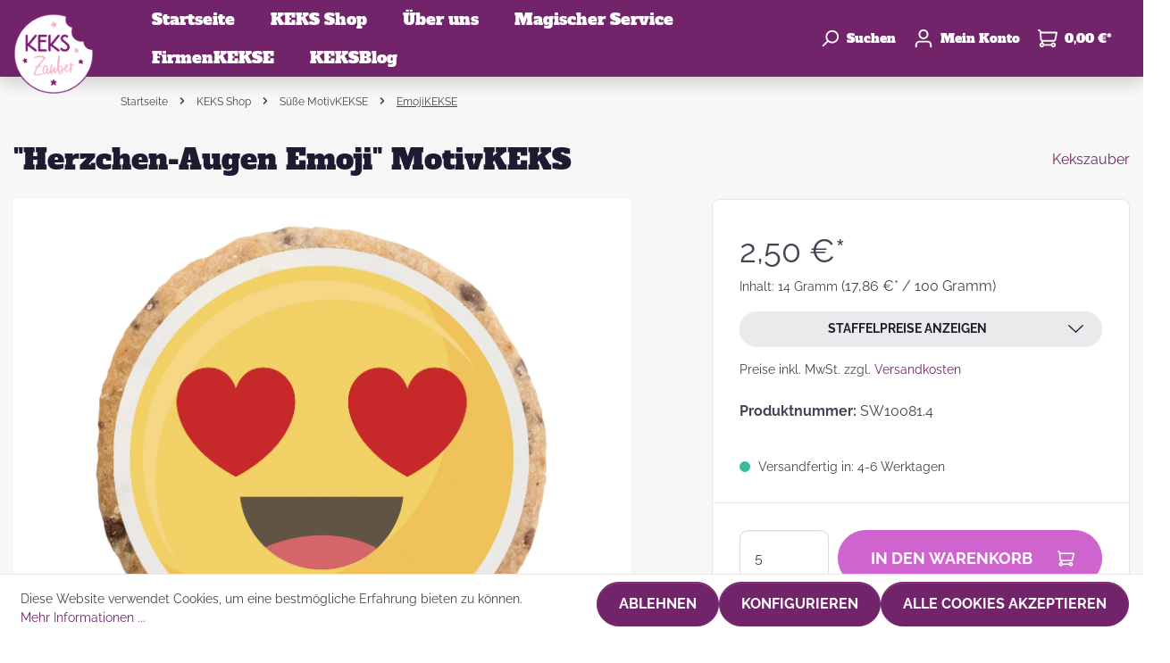

--- FILE ---
content_type: text/html; charset=UTF-8
request_url: https://kekszauber.de/Herzchen-Augen-Emoji-MotivKEKS/SW10081.4
body_size: 23458
content:

<!DOCTYPE html>

<html lang="de-DE"
      itemscope="itemscope"
      itemtype="https://schema.org/WebPage">

                            
    <head>
                                            <meta charset="utf-8">
            
                            <meta name="viewport"
                      content="width=device-width, initial-scale=1, shrink-to-fit=no">
            
                            <meta name="author"
                      content=""/>
                <meta name="robots"
                      content="index,follow"/>
                <meta name="revisit-after"
                      content="15 days"/>
                <meta name="keywords"
                      content=""/>
                <meta name="description"
                      content="&quot;Herzchen-Augen Emoji&quot; MotivKEKS - für alle, die verrückt nach Emojis sind."/>
            
                    <meta property="og:type"
          content="product"/>
    <meta property="og:site_name"
          content="KEKSZauber"/>
    <meta property="og:url"
          content="https://kekszauber.de/Herzchen-Augen-Emoji-MotivKEKS/SW10081.4"/>
    <meta property="og:title"
          content="&quot;Herzchen-Augen Emoji&quot; MotivKEKS"/>

    <meta property="og:description"
          content="&quot;Herzchen-Augen Emoji&quot; MotivKEKS - für alle, die verrückt nach Emojis sind."/>
    <meta property="og:image"
          content="https://media.kekszauber.de/cdn-cgi/image/format=auto,gravity=auto,width=3000,quality=85,fit=,height=3000/media/49/f1/83/1629448083/love5bbb324f3c1f4.jpg"/>

            <meta property="product:brand"
              content="Kekszauber"/>
    
                        <meta property="product:price:amount"
          content="1.3"/>
    <meta property="product:price:currency"
          content="EUR"/>
    <meta property="product:product_link"
          content="https://kekszauber.de/Herzchen-Augen-Emoji-MotivKEKS/SW10081.4"/>

    <meta name="twitter:card"
          content="product"/>
    <meta name="twitter:site"
          content="KEKSZauber"/>
    <meta name="twitter:title"
          content="&quot;Herzchen-Augen Emoji&quot; MotivKEKS"/>
    <meta name="twitter:description"
          content="&quot;Herzchen-Augen Emoji&quot; MotivKEKS - für alle, die verrückt nach Emojis sind."/>
    <meta name="twitter:image"
          content="https://media.kekszauber.de/cdn-cgi/image/format=auto,gravity=auto,width=3000,quality=85,fit=,height=3000/media/49/f1/83/1629448083/love5bbb324f3c1f4.jpg"/>


    

                                <meta itemprop="copyrightHolder"
                      content="KEKSZauber"/>
                <meta itemprop="copyrightYear"
                      content=""/>
                <meta itemprop="isFamilyFriendly"
                      content="false"/>
                <meta itemprop="image"
                      content="https://media.kekszauber.de/cdn-cgi/image/format=auto,gravity=auto,width=3000,quality=85,fit=,height=3000/media/a0/64/13/1629906001/logo_kekszauber_komprimiert.png"/>
            

    
                                                

                    <link rel="shortcut icon"
                  href="https://media.kekszauber.de/cdn-cgi/image/format=auto,gravity=auto,width=3000,quality=85,fit=,height=3000/media/a0/64/13/1629906001/logo_kekszauber_komprimiert.png">
        
                                            <link rel="apple-touch-icon"
                  sizes="180x180"
                  href="https://media.kekszauber.de/cdn-cgi/image/format=auto,gravity=auto,width=3000,quality=85,fit=,height=3000/media/a0/64/13/1629906001/logo_kekszauber_komprimiert.png">
                    
    
                            
            
    
    <link rel="canonical" href="https://kekszauber.de/Herzchen-Augen-Emoji-MotivKEKS/SW10081.4" />

                    <title itemprop="name">&quot;Herzchen-Augen Emoji&quot; MotivKEKS</title>
        
                                    <link href="/bundles/odsgustothemeplatform/assets/googlefonts/78bcf89f501d4db8ae9f68500a9b9dd7/fonts.css" rel="stylesheet">
            
            <style>
             
        </style>
    
                                                                    <link rel="stylesheet"
                      href="https://kekszauber.de/theme/1151cb22a4a78ee88d15c6f2da5460db/css/all.css?17663954041143570">
                                    


    
            <link rel="stylesheet" href="https://kekszauber.de/bundles/moorlfoundation/storefront/css/animate.css?176639540589270">
    
    
            <style>
            :root {
                --moorl-advanced-search-width: 600px;
            }
        </style>
    
                        <script>
        window.features = {"V6_5_0_0":false,"v6.5.0.0":false,"PERFORMANCE_TWEAKS":false,"performance.tweaks":false,"FEATURE_NEXT_1797":false,"feature.next.1797":false,"FEATURE_NEXT_16710":false,"feature.next.16710":false,"FEATURE_NEXT_13810":false,"feature.next.13810":false,"FEATURE_NEXT_13250":false,"feature.next.13250":false,"FEATURE_NEXT_17276":false,"feature.next.17276":false,"FEATURE_NEXT_16151":false,"feature.next.16151":false,"FEATURE_NEXT_16155":false,"feature.next.16155":false,"FEATURE_NEXT_19501":false,"feature.next.19501":false,"FEATURE_NEXT_15053":false,"feature.next.15053":false,"FEATURE_NEXT_18215":false,"feature.next.18215":false,"FEATURE_NEXT_15815":false,"feature.next.15815":false,"FEATURE_NEXT_14699":false,"feature.next.14699":false,"FEATURE_NEXT_15707":false,"feature.next.15707":false,"FEATURE_NEXT_14360":false,"feature.next.14360":false,"FEATURE_NEXT_15172":false,"feature.next.15172":false,"FEATURE_NEXT_14001":false,"feature.next.14001":false,"FEATURE_NEXT_7739":false,"feature.next.7739":false,"FEATURE_NEXT_16200":false,"feature.next.16200":false,"FEATURE_NEXT_13410":false,"feature.next.13410":false,"FEATURE_NEXT_15917":false,"feature.next.15917":false,"FEATURE_NEXT_15957":false,"feature.next.15957":false,"FEATURE_NEXT_13601":false,"feature.next.13601":false,"FEATURE_NEXT_16992":false,"feature.next.16992":false,"FEATURE_NEXT_7530":false,"feature.next.7530":false,"FEATURE_NEXT_16824":false,"feature.next.16824":false,"FEATURE_NEXT_16271":false,"feature.next.16271":false,"FEATURE_NEXT_15381":false,"feature.next.15381":false,"FEATURE_NEXT_17275":false,"feature.next.17275":false,"FEATURE_NEXT_17016":false,"feature.next.17016":false,"FEATURE_NEXT_16236":false,"feature.next.16236":false,"FEATURE_NEXT_16640":false,"feature.next.16640":false,"FEATURE_NEXT_17858":false,"feature.next.17858":false,"FEATURE_NEXT_6758":false,"feature.next.6758":false,"FEATURE_NEXT_19048":false,"feature.next.19048":false,"FEATURE_NEXT_19822":false,"feature.next.19822":false,"FEATURE_NEXT_18129":false,"feature.next.18129":false,"FEATURE_NEXT_19163":false,"feature.next.19163":false,"FEATURE_NEXT_18187":false,"feature.next.18187":false,"FEATURE_NEXT_17978":false,"feature.next.17978":false,"FEATURE_NEXT_11634":false,"feature.next.11634":false,"FEATURE_NEXT_21547":false,"feature.next.21547":false,"FEATURE_NEXT_22900":false,"feature.next.22900":false,"FEATURE_SWAGCMSEXTENSIONS_1":true,"feature.swagcmsextensions.1":true,"FEATURE_SWAGCMSEXTENSIONS_2":true,"feature.swagcmsextensions.2":true,"FEATURE_SWAGCMSEXTENSIONS_8":true,"feature.swagcmsextensions.8":true,"FEATURE_SWAGCMSEXTENSIONS_63":true,"feature.swagcmsextensions.63":true};
    </script>
        
                                                        
            <script>
                                    window.gtagActive = true;
                    window.gtagURL = 'https://www.googletagmanager.com/gtag/js?id=UA-54061625-1'
                    window.controllerName = 'product';
                    window.actionName = 'index';
                    window.trackOrders = '1';
                    window.gtagTrackingId = 'UA-54061625-1';
                    window.dataLayer = window.dataLayer || [];
                    window.gtagConfig = {
                        'anonymize_ip': '1',
                        'cookie_domain': 'none',
                        'cookie_prefix': '_swag_ga',
                    };

                    function gtag() { dataLayer.push(arguments); }
                            </script>

                                        <script id="sw-google-tag-manager-init" type="javascript/blocked">
                                            window.gtagCallback = function gtagCallbackFunction() {}
                                    </script>
                                

            <script>
            window.mediameetsFacebookPixelData = new Map();
        </script>
    
                            
            
                
                                    <script>
                    window.useDefaultCookieConsent = true;
                </script>
                    
            </head>

    <body class="is-ctl-product is-act-index">

                    <script>
             
        </script>
    
                        <noscript class="noscript-main">
                
    <div role="alert"
         class="alert alert-info alert-has-icon">
                                                                                                                                                                    
                
                        <span class="icon icon-info">
                        <svg xmlns="http://www.w3.org/2000/svg" xmlns:xlink="http://www.w3.org/1999/xlink" width="24" height="24" viewBox="0 0 24 24"><defs><path d="M12 7c.5523 0 1 .4477 1 1s-.4477 1-1 1-1-.4477-1-1 .4477-1 1-1zm1 9c0 .5523-.4477 1-1 1s-1-.4477-1-1v-5c0-.5523.4477-1 1-1s1 .4477 1 1v5zm11-4c0 6.6274-5.3726 12-12 12S0 18.6274 0 12 5.3726 0 12 0s12 5.3726 12 12zM12 2C6.4772 2 2 6.4772 2 12s4.4772 10 10 10 10-4.4772 10-10S17.5228 2 12 2z" id="icons-default-info" /></defs><use xlink:href="#icons-default-info" fill="#758CA3" fill-rule="evenodd" /></svg>
        </span>
                                        
                    <div class="alert-content-container">
                                                    
                                    <div class="alert-content">
                                                    Um unseren Shop in vollem Umfang nutzen zu können, empfehlen wir Ihnen Javascript in Ihrem Browser zu aktivieren.
                                            </div>
                
                                                                </div>
            </div>
            </noscript>
        
            
        
    <header class="header-main" data-sticky="true">
                        
        <div class="header-row row no-gutters align-items-center flex-lg-nowrap">
                    <div class="header-nav-main-toggle d-lg-none col-auto">
                                    <button class="header-actions-btn nav-main-toggle-btn"
                            type="button"
                            data-offcanvas-menu="true"
                            aria-label="Menü">
                                                                                                                                                                
                
                        <span class="icon icon-stack">
                        <svg xmlns="http://www.w3.org/2000/svg" xmlns:xlink="http://www.w3.org/1999/xlink" width="24" height="24" viewBox="0 0 24 24"><defs><path d="M3 13c-.5523 0-1-.4477-1-1s.4477-1 1-1h18c.5523 0 1 .4477 1 1s-.4477 1-1 1H3zm0-7c-.5523 0-1-.4477-1-1s.4477-1 1-1h18c.5523 0 1 .4477 1 1s-.4477 1-1 1H3zm0 14c-.5523 0-1-.4477-1-1s.4477-1 1-1h18c.5523 0 1 .4477 1 1s-.4477 1-1 1H3z" id="icons-default-stack" /></defs><use xlink:href="#icons-default-stack" fill="#758CA3" fill-rule="evenodd" /></svg>
        </span>
                                                </button>
                            </div>
        
                    <div class="header-logo-col col-auto">
                    <div class="header-logo-main">
                    <a class="header-logo-main-link"
               href="/"
               title="Zur Startseite wechseln">
                                    <picture class="header-logo-picture">
                                                                                
                                                                            
                                    <img src="https://media.kekszauber.de/cdn-cgi/image/format%3Dauto%2Cgravity%3Dauto%2Cwidth%3D3000%2Cquality%3D85%2Cfit%3D%2Cheight%3D3000/media/a0/64/13/1629906001/logo_kekszauber_komprimiert.png"
             alt="Zur Startseite wechseln"
             class="img-fluid header-logo-main-img"/>
                        </picture>
                            </a>
            </div>
            </div>
        
                    <div class="header-nav-main col flex-grow-1 d-none d-lg-block">
                                    
    <div class="main-navigation"
         id="mainNavigation"
         data-flyout-menu="true">
                    <nav class="nav main-navigation-menu "
             itemscope="itemscope"
             itemtype="http://schema.org/SiteNavigationElement">
            
                                                                                    <a class="nav-link main-navigation-link home-link"
                                    href="/"
                                    itemprop="url"
                                    title="Startseite">
                                    <div class="main-navigation-link-text">
                                        <span itemprop="name">Startseite</span>
                                    </div>
                                </a>
                                                    
    
                                        
                                                                                            
                                                                
                                                                                                            <a class="nav-link main-navigation-link active"
                                           href="https://kekszauber.de/KEKS-Shop/"
                                           itemprop="url"
                                           data-flyout-menu-trigger="9931a1dafe1446f8a534b4e43de20ef6"                                                                                      title="KEKS Shop">
                                            <div class="main-navigation-link-text">
                                                <span itemprop="name">KEKS Shop</span>
                                            </div>
                                        </a>
                                                                                                                                                                
                                                                
                                                                                                            <a class="nav-link main-navigation-link"
                                           href="https://kekszauber.de/UEber-uns/"
                                           itemprop="url"
                                           data-flyout-menu-trigger="0520a272716d45578b199e9f6704c6ba"                                                                                      title="Über uns">
                                            <div class="main-navigation-link-text">
                                                <span itemprop="name">Über uns</span>
                                            </div>
                                        </a>
                                                                                                                                                                
                                                                
                                                                                                            <a class="nav-link main-navigation-link"
                                           href="https://kekszauber.de/Magischer-Service/"
                                           itemprop="url"
                                           data-flyout-menu-trigger="a5674b2e4d434416b71da85e478d988a"                                                                                      title="Magischer Service">
                                            <div class="main-navigation-link-text">
                                                <span itemprop="name">Magischer Service</span>
                                            </div>
                                        </a>
                                                                                                                                                                
                                                                
                                                                                                            <a class="nav-link main-navigation-link"
                                           href="https://kekszauber.de/FirmenKEKSE/"
                                           itemprop="url"
                                           data-flyout-menu-trigger="978382977fe24c62828b7651ea0cb891"                                                                                      title="FirmenKEKSE">
                                            <div class="main-navigation-link-text">
                                                <span itemprop="name">FirmenKEKSE</span>
                                            </div>
                                        </a>
                                                                                                                                                                
                                                                
                                                                                                            <a class="nav-link main-navigation-link"
                                           href="https://kekszauber.de/KEKSBlog/"
                                           itemprop="url"
                                           data-flyout-menu-trigger="35c92c62ca074353bbb54e49cd4d93d4"                                                                                      title="KEKSBlog">
                                            <div class="main-navigation-link-text">
                                                <span itemprop="name">KEKSBlog</span>
                                            </div>
                                        </a>
                                                                                                                        
        </nav>
    
                                                                                                                                                                                                                                                                                                                                                                            
                                                <div class="navigation-flyouts">
                                                                                                                                                                <div class="navigation-flyout"
                                             data-flyout-menu-id="9931a1dafe1446f8a534b4e43de20ef6">
                                            <div class="container">
                                                                                                                        <div class="row navigation-flyout-bar">
                            <div class="col">
                    <div class="navigation-flyout-category-link">
                                                                                    <a class="nav-link"
                                   href="https://kekszauber.de/KEKS-Shop/"
                                   itemprop="url"
                                   title="KEKS Shop">
                                                                            Zur Kategorie KEKS Shop
                                                                                                                                                    
    
                        <span class="icon icon-arrow-right icon-primary">
                        <svg xmlns="http://www.w3.org/2000/svg" xmlns:xlink="http://www.w3.org/1999/xlink" width="16" height="16" viewBox="0 0 16 16"><defs><path id="icons-solid-arrow-right" d="M6.7071 6.2929c-.3905-.3905-1.0237-.3905-1.4142 0-.3905.3905-.3905 1.0237 0 1.4142l3 3c.3905.3905 1.0237.3905 1.4142 0l3-3c.3905-.3905.3905-1.0237 0-1.4142-.3905-.3905-1.0237-.3905-1.4142 0L9 8.5858l-2.2929-2.293z" /></defs><use transform="rotate(-90 9 8.5)" xlink:href="#icons-solid-arrow-right" fill="#758CA3" fill-rule="evenodd" /></svg>
        </span>
                                                                        </a>
                                                                        </div>
                </div>
            
                            <div class="col-auto">
                    <div class="navigation-flyout-close js-close-flyout-menu">
                                                                                                                                                                                                
                
                        <span class="icon icon-x">
                        <svg xmlns="http://www.w3.org/2000/svg" xmlns:xlink="http://www.w3.org/1999/xlink" width="24" height="24" viewBox="0 0 24 24"><defs><path d="m10.5858 12-7.293-7.2929c-.3904-.3905-.3904-1.0237 0-1.4142.3906-.3905 1.0238-.3905 1.4143 0L12 10.5858l7.2929-7.293c.3905-.3904 1.0237-.3904 1.4142 0 .3905.3906.3905 1.0238 0 1.4143L13.4142 12l7.293 7.2929c.3904.3905.3904 1.0237 0 1.4142-.3906.3905-1.0238.3905-1.4143 0L12 13.4142l-7.2929 7.293c-.3905.3904-1.0237.3904-1.4142 0-.3905-.3906-.3905-1.0238 0-1.4143L10.5858 12z" id="icons-default-x" /></defs><use xlink:href="#icons-default-x" fill="#758CA3" fill-rule="evenodd" /></svg>
        </span>
                                                                            </div>
                </div>
                    </div>
    
        <div class="navigation-flyout-content">
                    <div class="navigation-flyout-categories">
                                        
                    
    
    <div class="row navigation-flyout-categories is-level-0">
                                            
                                    <div class="navigation-flyout-col col-4">
                                
                
                
                                    <div class="ods-navigation-flyout-item row-sm">
                                                                                    <div class="ods-navigation-flyout-item-thumbnail col-auto">
                                                                                <a class="ods-advanced-menu-item-link is-level-0"
                           href="https://kekszauber.de/KEKS-Shop/Suesse-MotivKEKSE/"
                           itemprop="url"
                           title="Süße MotivKEKSE">
                                                                        <div class="product-image-wrapper">
                            
                            
                                                
                        
                        
    
    
    
                
        
                
                    
            <img src="https://media.kekszauber.de/cdn-cgi/image/format%3Dauto%2Cgravity%3Dauto%2Cwidth%3D3000%2Cquality%3D85%2Cfit%3D%2Cheight%3D3000/media/8b/34/ca/1632255415/Be%20happy%202.jpg"                             srcset="https://media.kekszauber.de/cdn-cgi/image/format%3Dauto%2Cgravity%3Dauto%2Cwidth%3D800%2Cquality%3D85%2Cfit%3Dpad%2Cheight%3D800/media/8b/34/ca/1632255415/Be%20happy%202.jpg 800w, https://media.kekszauber.de/cdn-cgi/image/format%3Dauto%2Cgravity%3Dauto%2Cwidth%3D400%2Cquality%3D85%2Cfit%3Dpad%2Cheight%3D400/media/8b/34/ca/1632255415/Be%20happy%202.jpg 400w, https://media.kekszauber.de/cdn-cgi/image/format%3Dauto%2Cgravity%3Dauto%2Cwidth%3D1000%2Cquality%3D85%2Cfit%3Dpad%2Cheight%3D1000/media/8b/34/ca/1632255415/Be%20happy%202.jpg 1000w"                                 sizes="100px"
                                         class="product-image is-cover" alt="Runder Keks mit lustigen Spruch" title="Süße MotivKEKSE" width="100" height="100" data-object-fit="cover"        />
                            </div>
                                    
                        </a>
                                    
                                </div>
                                                    
                                                    <div class="ods-navigation-flyout-item-info col">
                                                                                                                        <a class="nav-item nav-link navigation-flyout-link is-level-0 active"
                               href="https://kekszauber.de/KEKS-Shop/Suesse-MotivKEKSE/"
                               itemprop="url"
                                                              title="Süße MotivKEKSE">
                                <span itemprop="name">Süße MotivKEKSE</span>
                            </a>
                                            
                                
                                    
                                                                </div>
                                            </div>
                            </div>
                                                        
                                    <div class="navigation-flyout-col col-4">
                                
                
                
                                    <div class="ods-navigation-flyout-item row-sm">
                                                                                    <div class="ods-navigation-flyout-item-thumbnail col-auto">
                                                                                <a class="ods-advanced-menu-item-link is-level-0"
                           href="https://kekszauber.de/KEKS-Shop/MotivKEKS-Designer/"
                           itemprop="url"
                           title="MotivKEKS Designer">
                                                                        <div class="product-image-wrapper">
                            
                            
                                                
                        
                        
    
    
    
                
        
                
                    
            <img src="https://media.kekszauber.de/cdn-cgi/image/format%3Dauto%2Cgravity%3Dauto%2Cwidth%3D3000%2Cquality%3D85%2Cfit%3D%2Cheight%3D3000/media/f4/1a/c3/1631280297/Individueller%20Keks.jpg"                             srcset="https://media.kekszauber.de/cdn-cgi/image/format%3Dauto%2Cgravity%3Dauto%2Cwidth%3D1125%2Cquality%3D85%2Cfit%3Dpad%2Cheight%3D1125/media/f4/1a/c3/1631280297/Individueller%20Keks.jpg 800w, https://media.kekszauber.de/cdn-cgi/image/format%3Dauto%2Cgravity%3Dauto%2Cwidth%3D1125%2Cquality%3D85%2Cfit%3Dpad%2Cheight%3D1125/media/f4/1a/c3/1631280297/Individueller%20Keks.jpg 800w, https://media.kekszauber.de/cdn-cgi/image/format%3Dauto%2Cgravity%3Dauto%2Cwidth%3D563%2Cquality%3D85%2Cfit%3Dpad%2Cheight%3D563/media/f4/1a/c3/1631280297/Individueller%20Keks.jpg 400w"                                 sizes="100px"
                                         class="product-image is-cover" alt="Keks Foto Individuell Geschenk" title="MotivKEKS Designer" width="100" height="100" data-object-fit="cover"        />
                            </div>
                                    
                        </a>
                                    
                                </div>
                                                    
                                                    <div class="ods-navigation-flyout-item-info col">
                                                                                                                        <a class="nav-item nav-link navigation-flyout-link is-level-0"
                               href="https://kekszauber.de/KEKS-Shop/MotivKEKS-Designer/"
                               itemprop="url"
                                                              title="MotivKEKS Designer">
                                <span itemprop="name">MotivKEKS Designer</span>
                            </a>
                                            
                                
                                    
                                                                </div>
                                            </div>
                            </div>
                                                        
                                    <div class="navigation-flyout-col col-4">
                                
                
                
                                    <div class="ods-navigation-flyout-item row-sm">
                                                                                    <div class="ods-navigation-flyout-item-thumbnail col-auto">
                                                                                <a class="ods-advanced-menu-item-link is-level-0"
                           href="https://kekszauber.de/KEKS-Shop/KEKSMischungen/"
                           itemprop="url"
                           title="KEKSMischungen">
                                                                        <div class="product-image-wrapper">
                            
                            
                                                
                        
                        
    
    
    
                
        
                
                    
            <img src="https://media.kekszauber.de/cdn-cgi/image/format%3Dauto%2Cgravity%3Dauto%2Cwidth%3D3000%2Cquality%3D85%2Cfit%3D%2Cheight%3D3000/media/b6/b9/3f/1631043385/Mischung.jpg"                             srcset="https://media.kekszauber.de/cdn-cgi/image/format%3Dauto%2Cgravity%3Dauto%2Cwidth%3D800%2Cquality%3D85%2Cfit%3Dpad%2Cheight%3D800/media/b6/b9/3f/1631043385/Mischung.jpg 800w, https://media.kekszauber.de/cdn-cgi/image/format%3Dauto%2Cgravity%3Dauto%2Cwidth%3D1678%2Cquality%3D85%2Cfit%3Dpad%2Cheight%3D1678/media/b6/b9/3f/1631043385/Mischung.jpg 1678w, https://media.kekszauber.de/cdn-cgi/image/format%3Dauto%2Cgravity%3Dauto%2Cwidth%3D400%2Cquality%3D85%2Cfit%3Dpad%2Cheight%3D400/media/b6/b9/3f/1631043385/Mischung.jpg 400w"                                 sizes="100px"
                                         class="product-image is-cover" alt="Keks Mischung Geschenk" title="KEKSMischungen" width="100" height="100" data-object-fit="cover"        />
                            </div>
                                    
                        </a>
                                    
                                </div>
                                                    
                                                    <div class="ods-navigation-flyout-item-info col">
                                                                                                                        <a class="nav-item nav-link navigation-flyout-link is-level-0"
                               href="https://kekszauber.de/KEKS-Shop/KEKSMischungen/"
                               itemprop="url"
                                                              title="KEKSMischungen">
                                <span itemprop="name">KEKSMischungen</span>
                            </a>
                                            
                                
                                    
                                                                </div>
                                            </div>
                            </div>
                                                        
                                    <div class="navigation-flyout-col col-4">
                                
                
                
                                    <div class="ods-navigation-flyout-item row-sm">
                                                                                    <div class="ods-navigation-flyout-item-thumbnail col-auto">
                                                                                <a class="ods-advanced-menu-item-link is-level-0"
                           href="https://kekszauber.de/KEKS-Shop/Eigene-KEKSBotschaft-zaubern/"
                           itemprop="url"
                           title="Eigene KEKSBotschaft zaubern">
                                                                        <div class="product-image-wrapper">
                            
                            
                                                
                        
                        
    
    
    
                
        
                
                    
            <img src="https://media.kekszauber.de/cdn-cgi/image/format%3Dauto%2Cgravity%3Dauto%2Cwidth%3D3000%2Cquality%3D85%2Cfit%3D%2Cheight%3D3000/media/50/51/b5/1632255792/Buchstaben.jpg"                             srcset="https://media.kekszauber.de/cdn-cgi/image/format%3Dauto%2Cgravity%3Dauto%2Cwidth%3D800%2Cquality%3D85%2Cfit%3Dpad%2Cheight%3D800/media/50/51/b5/1632255792/Buchstaben.jpg 800w, https://media.kekszauber.de/cdn-cgi/image/format%3Dauto%2Cgravity%3Dauto%2Cwidth%3D400%2Cquality%3D85%2Cfit%3Dpad%2Cheight%3D400/media/50/51/b5/1632255792/Buchstaben.jpg 400w, https://media.kekszauber.de/cdn-cgi/image/format%3Dauto%2Cgravity%3Dauto%2Cwidth%3D1000%2Cquality%3D85%2Cfit%3Dpad%2Cheight%3D1000/media/50/51/b5/1632255792/Buchstaben.jpg 1000w"                                 sizes="100px"
                                         class="product-image is-cover" alt="Kekse Buchstaben Geschenk" title="Eigene KEKSBotschaft zaubern" width="100" height="100" data-object-fit="cover"        />
                            </div>
                                    
                        </a>
                                    
                                </div>
                                                    
                                                    <div class="ods-navigation-flyout-item-info col">
                                                                                                                        <a class="nav-item nav-link navigation-flyout-link is-level-0"
                               href="https://kekszauber.de/KEKS-Shop/Eigene-KEKSBotschaft-zaubern/"
                               itemprop="url"
                                                              title="Eigene KEKSBotschaft zaubern">
                                <span itemprop="name">Eigene KEKSBotschaft zaubern</span>
                            </a>
                                            
                                
                                    
                                                                </div>
                                            </div>
                            </div>
                        </div>
                            </div>
        
            </div>
                                                                                            </div>
                                        </div>
                                                                                                                                                                                                            <div class="navigation-flyout"
                                             data-flyout-menu-id="0520a272716d45578b199e9f6704c6ba">
                                            <div class="container">
                                                                                                                        <div class="row navigation-flyout-bar">
                            <div class="col">
                    <div class="navigation-flyout-category-link">
                                                                                    <a class="nav-link"
                                   href="https://kekszauber.de/UEber-uns/"
                                   itemprop="url"
                                   title="Über uns">
                                                                            Zur Kategorie Über uns
                                                                                                                                                    
    
                        <span class="icon icon-arrow-right icon-primary">
                        <svg xmlns="http://www.w3.org/2000/svg" xmlns:xlink="http://www.w3.org/1999/xlink" width="16" height="16" viewBox="0 0 16 16"><defs><path id="icons-solid-arrow-right" d="M6.7071 6.2929c-.3905-.3905-1.0237-.3905-1.4142 0-.3905.3905-.3905 1.0237 0 1.4142l3 3c.3905.3905 1.0237.3905 1.4142 0l3-3c.3905-.3905.3905-1.0237 0-1.4142-.3905-.3905-1.0237-.3905-1.4142 0L9 8.5858l-2.2929-2.293z" /></defs><use transform="rotate(-90 9 8.5)" xlink:href="#icons-solid-arrow-right" fill="#758CA3" fill-rule="evenodd" /></svg>
        </span>
                                                                        </a>
                                                                        </div>
                </div>
            
                            <div class="col-auto">
                    <div class="navigation-flyout-close js-close-flyout-menu">
                                                                                                                                                                                                
                
                        <span class="icon icon-x">
                        <svg xmlns="http://www.w3.org/2000/svg" xmlns:xlink="http://www.w3.org/1999/xlink" width="24" height="24" viewBox="0 0 24 24"><defs><path d="m10.5858 12-7.293-7.2929c-.3904-.3905-.3904-1.0237 0-1.4142.3906-.3905 1.0238-.3905 1.4143 0L12 10.5858l7.2929-7.293c.3905-.3904 1.0237-.3904 1.4142 0 .3905.3906.3905 1.0238 0 1.4143L13.4142 12l7.293 7.2929c.3904.3905.3904 1.0237 0 1.4142-.3906.3905-1.0238.3905-1.4143 0L12 13.4142l-7.2929 7.293c-.3905.3904-1.0237.3904-1.4142 0-.3905-.3906-.3905-1.0238 0-1.4143L10.5858 12z" id="icons-default-x" /></defs><use xlink:href="#icons-default-x" fill="#758CA3" fill-rule="evenodd" /></svg>
        </span>
                                                                            </div>
                </div>
                    </div>
    
        <div class="navigation-flyout-content">
                    <div class="navigation-flyout-categories">
                                        
                    
    
    <div class="row navigation-flyout-categories is-level-0">
                                            
                                    <div class="navigation-flyout-col col-4">
                                
                
                
                                    <div class="ods-navigation-flyout-item row-sm">
                                                                                    <div class="ods-navigation-flyout-item-thumbnail col-auto">
                                                                                <a class="ods-advanced-menu-item-link is-level-0"
                           href="https://kekszauber.de/UEber-uns/Die-KEKSGeschichte/"
                           itemprop="url"
                           title="Die KEKSGeschichte">
                                                                        <div class="product-image-wrapper">
                            
                            
                                                
                        
                        
    
    
    
                
        
                
                    
            <img src="https://media.kekszauber.de/cdn-cgi/image/format%3Dauto%2Cgravity%3Dauto%2Cwidth%3D3000%2Cquality%3D85%2Cfit%3D%2Cheight%3D3000/media/94/4a/79/1636677648/HOP_7611%20klein.jpg"                             srcset="https://media.kekszauber.de/cdn-cgi/image/format%3Dauto%2Cgravity%3Dauto%2Cwidth%3D1000%2Cquality%3D85%2Cfit%3Dpad%2Cheight%3D1000/media/94/4a/79/1636677648/HOP_7611%20klein.jpg 1000w, https://media.kekszauber.de/cdn-cgi/image/format%3Dauto%2Cgravity%3Dauto%2Cwidth%3D400%2Cquality%3D85%2Cfit%3Dpad%2Cheight%3D400/media/94/4a/79/1636677648/HOP_7611%20klein.jpg 400w, https://media.kekszauber.de/cdn-cgi/image/format%3Dauto%2Cgravity%3Dauto%2Cwidth%3D800%2Cquality%3D85%2Cfit%3Dpad%2Cheight%3D800/media/94/4a/79/1636677648/HOP_7611%20klein.jpg 800w"                                 sizes="100px"
                                         class="product-image is-cover" alt="Kekse Fertigung Tablett Hand" title="Die KEKSGeschichte" width="100" height="100" data-object-fit="cover"        />
                            </div>
                                    
                        </a>
                                    
                                </div>
                                                    
                                                    <div class="ods-navigation-flyout-item-info col">
                                                                                                                        <a class="nav-item nav-link navigation-flyout-link is-level-0"
                               href="https://kekszauber.de/UEber-uns/Die-KEKSGeschichte/"
                               itemprop="url"
                                                              title="Die KEKSGeschichte">
                                <span itemprop="name">Die KEKSGeschichte</span>
                            </a>
                                            
                                
                                    
                                                                </div>
                                            </div>
                            </div>
                                                        
                                    <div class="navigation-flyout-col col-4">
                                
                
                
                                    <div class="ods-navigation-flyout-item row-sm">
                                                                                    <div class="ods-navigation-flyout-item-thumbnail col-auto">
                                                                                <a class="ods-advanced-menu-item-link is-level-0"
                           href="https://kekszauber.de/UEber-uns/Das-KEKSZauber-Team/"
                           itemprop="url"
                           title="Das KEKSZauber-Team">
                                                                        <div class="product-image-wrapper">
                            
                            
                                                
                        
                        
    
    
    
                
        
                
                    
            <img src="https://media.kekszauber.de/cdn-cgi/image/format%3Dauto%2Cgravity%3Dauto%2Cwidth%3D3000%2Cquality%3D85%2Cfit%3D%2Cheight%3D3000/media/96/41/13/1642075807/Team.jpg"                             srcset="https://media.kekszauber.de/cdn-cgi/image/format%3Dauto%2Cgravity%3Dauto%2Cwidth%3D401%2Cquality%3D85%2Cfit%3Dpad%2Cheight%3D401/media/96/41/13/1642075807/Team.jpg 400w, https://media.kekszauber.de/cdn-cgi/image/format%3Dauto%2Cgravity%3Dauto%2Cwidth%3D801%2Cquality%3D85%2Cfit%3Dpad%2Cheight%3D801/media/96/41/13/1642075807/Team.jpg 800w, https://media.kekszauber.de/cdn-cgi/image/format%3Dauto%2Cgravity%3Dauto%2Cwidth%3D975%2Cquality%3D85%2Cfit%3Dpad%2Cheight%3D975/media/96/41/13/1642075807/Team.jpg 974w"                                 sizes="100px"
                                         class="product-image is-cover" alt="Das KEKSZauber-Team" title="Das KEKSZauber-Team" width="100" height="100" data-object-fit="cover"        />
                            </div>
                                    
                        </a>
                                    
                                </div>
                                                    
                                                    <div class="ods-navigation-flyout-item-info col">
                                                                                                                        <a class="nav-item nav-link navigation-flyout-link is-level-0"
                               href="https://kekszauber.de/UEber-uns/Das-KEKSZauber-Team/"
                               itemprop="url"
                                                              title="Das KEKSZauber-Team">
                                <span itemprop="name">Das KEKSZauber-Team</span>
                            </a>
                                            
                                
                                    
                                                                </div>
                                            </div>
                            </div>
                                                        
                                    <div class="navigation-flyout-col col-4">
                                
                
                
                                    <div class="ods-navigation-flyout-item row-sm">
                                                                                    <div class="ods-navigation-flyout-item-thumbnail col-auto">
                                                                                <a class="ods-advanced-menu-item-link is-level-0"
                           href="https://kekszauber.de/UEber-uns/KEKSInfos-auf-einen-Blick/"
                           itemprop="url"
                           title="KEKSInfos auf einen Blick">
                                                                        <div class="product-image-wrapper">
                            
                            
                                                
                        
                        
    
    
    
                
        
                
                    
            <img src="https://media.kekszauber.de/cdn-cgi/image/format%3Dauto%2Cgravity%3Dauto%2Cwidth%3D3000%2Cquality%3D85%2Cfit%3D%2Cheight%3D3000/media/01/df/9f/1636677633/HOP_7704%281%29%20klein.jpg"                             srcset="https://media.kekszauber.de/cdn-cgi/image/format%3Dauto%2Cgravity%3Dauto%2Cwidth%3D1000%2Cquality%3D85%2Cfit%3Dpad%2Cheight%3D1000/media/01/df/9f/1636677633/HOP_7704%281%29%20klein.jpg 1000w, https://media.kekszauber.de/cdn-cgi/image/format%3Dauto%2Cgravity%3Dauto%2Cwidth%3D800%2Cquality%3D85%2Cfit%3Dpad%2Cheight%3D800/media/01/df/9f/1636677633/HOP_7704%281%29%20klein.jpg 800w, https://media.kekszauber.de/cdn-cgi/image/format%3Dauto%2Cgravity%3Dauto%2Cwidth%3D400%2Cquality%3D85%2Cfit%3Dpad%2Cheight%3D400/media/01/df/9f/1636677633/HOP_7704%281%29%20klein.jpg 400w"                                 sizes="100px"
                                         class="product-image is-cover" alt="Keks Spruch Hand" title="KEKSInfos auf einen Blick" width="100" height="100" data-object-fit="cover"        />
                            </div>
                                    
                        </a>
                                    
                                </div>
                                                    
                                                    <div class="ods-navigation-flyout-item-info col">
                                                                                                                        <a class="nav-item nav-link navigation-flyout-link is-level-0"
                               href="https://kekszauber.de/UEber-uns/KEKSInfos-auf-einen-Blick/"
                               itemprop="url"
                                                              title="KEKSInfos auf einen Blick">
                                <span itemprop="name">KEKSInfos auf einen Blick</span>
                            </a>
                                            
                                
                                    
                                                                </div>
                                            </div>
                            </div>
                                                        
                                    <div class="navigation-flyout-col col-4">
                                
                
                
                                    <div class="ods-navigation-flyout-item row-sm">
                                                                                    <div class="ods-navigation-flyout-item-thumbnail col-auto">
                                                                                <a class="ods-advanced-menu-item-link is-level-0"
                           href="https://kekszauber.de/UEber-uns/Presse/"
                           itemprop="url"
                           title="Presse">
                                                                        <div class="product-image-wrapper">
                            
                            
                                                
                        
                        
    
    
    
                
        
                
                    
            <img src="https://media.kekszauber.de/cdn-cgi/image/format%3Dauto%2Cgravity%3Dauto%2Cwidth%3D3000%2Cquality%3D85%2Cfit%3D%2Cheight%3D3000/media/09/90/07/1636677585/Danke%2011%20klein.jpg"                             srcset="https://media.kekszauber.de/cdn-cgi/image/format%3Dauto%2Cgravity%3Dauto%2Cwidth%3D1000%2Cquality%3D85%2Cfit%3Dpad%2Cheight%3D1000/media/09/90/07/1636677585/Danke%2011%20klein.jpg 1000w, https://media.kekszauber.de/cdn-cgi/image/format%3Dauto%2Cgravity%3Dauto%2Cwidth%3D400%2Cquality%3D85%2Cfit%3Dpad%2Cheight%3D400/media/09/90/07/1636677585/Danke%2011%20klein.jpg 400w, https://media.kekszauber.de/cdn-cgi/image/format%3Dauto%2Cgravity%3Dauto%2Cwidth%3D800%2Cquality%3D85%2Cfit%3Dpad%2Cheight%3D800/media/09/90/07/1636677585/Danke%2011%20klein.jpg 800w"                                 sizes="100px"
                                         class="product-image is-cover" alt="Keks Danke Geschenk" title="Presse" width="100" height="100" data-object-fit="cover"        />
                            </div>
                                    
                        </a>
                                    
                                </div>
                                                    
                                                    <div class="ods-navigation-flyout-item-info col">
                                                                                                                        <a class="nav-item nav-link navigation-flyout-link is-level-0"
                               href="https://kekszauber.de/UEber-uns/Presse/"
                               itemprop="url"
                                                              title="Presse">
                                <span itemprop="name">Presse</span>
                            </a>
                                            
                                
                                    
                                                                </div>
                                            </div>
                            </div>
                        </div>
                            </div>
        
            </div>
                                                                                            </div>
                                        </div>
                                                                                                                                                                                                            <div class="navigation-flyout"
                                             data-flyout-menu-id="a5674b2e4d434416b71da85e478d988a">
                                            <div class="container">
                                                                                                                        <div class="row navigation-flyout-bar">
                            <div class="col">
                    <div class="navigation-flyout-category-link">
                                                                                    <a class="nav-link"
                                   href="https://kekszauber.de/Magischer-Service/"
                                   itemprop="url"
                                   title="Magischer Service">
                                                                            Zur Kategorie Magischer Service
                                                                                                                                                    
    
                        <span class="icon icon-arrow-right icon-primary">
                        <svg xmlns="http://www.w3.org/2000/svg" xmlns:xlink="http://www.w3.org/1999/xlink" width="16" height="16" viewBox="0 0 16 16"><defs><path id="icons-solid-arrow-right" d="M6.7071 6.2929c-.3905-.3905-1.0237-.3905-1.4142 0-.3905.3905-.3905 1.0237 0 1.4142l3 3c.3905.3905 1.0237.3905 1.4142 0l3-3c.3905-.3905.3905-1.0237 0-1.4142-.3905-.3905-1.0237-.3905-1.4142 0L9 8.5858l-2.2929-2.293z" /></defs><use transform="rotate(-90 9 8.5)" xlink:href="#icons-solid-arrow-right" fill="#758CA3" fill-rule="evenodd" /></svg>
        </span>
                                                                        </a>
                                                                        </div>
                </div>
            
                            <div class="col-auto">
                    <div class="navigation-flyout-close js-close-flyout-menu">
                                                                                                                                                                                                
                
                        <span class="icon icon-x">
                        <svg xmlns="http://www.w3.org/2000/svg" xmlns:xlink="http://www.w3.org/1999/xlink" width="24" height="24" viewBox="0 0 24 24"><defs><path d="m10.5858 12-7.293-7.2929c-.3904-.3905-.3904-1.0237 0-1.4142.3906-.3905 1.0238-.3905 1.4143 0L12 10.5858l7.2929-7.293c.3905-.3904 1.0237-.3904 1.4142 0 .3905.3906.3905 1.0238 0 1.4143L13.4142 12l7.293 7.2929c.3904.3905.3904 1.0237 0 1.4142-.3906.3905-1.0238.3905-1.4143 0L12 13.4142l-7.2929 7.293c-.3905.3904-1.0237.3904-1.4142 0-.3905-.3906-.3905-1.0238 0-1.4143L10.5858 12z" id="icons-default-x" /></defs><use xlink:href="#icons-default-x" fill="#758CA3" fill-rule="evenodd" /></svg>
        </span>
                                                                            </div>
                </div>
                    </div>
    
        <div class="navigation-flyout-content">
                    <div class="navigation-flyout-categories">
                                        
                    
    
    <div class="row navigation-flyout-categories is-level-0">
                                            
                                    <div class="navigation-flyout-col col-4">
                                
                
                
                                    <div class="ods-navigation-flyout-item row-sm">
                                                                                    <div class="ods-navigation-flyout-item-thumbnail col-auto">
                                                                                <a class="ods-advanced-menu-item-link is-level-0"
                           href="https://kekszauber.de/Bezahlung/"
                           itemprop="url"
                           title="Bezahlung">
                                                                        <div class="product-image-wrapper">
                            
                            
                                                
                        
                        
    
    
    
                
        
                
                    
            <img src="https://media.kekszauber.de/cdn-cgi/image/format%3Dauto%2Cgravity%3Dauto%2Cwidth%3D3000%2Cquality%3D85%2Cfit%3D%2Cheight%3D3000/media/ff/ed/a6/1636636104/Kein%20Keks%20klein.jpg"                             srcset="https://media.kekszauber.de/cdn-cgi/image/format%3Dauto%2Cgravity%3Dauto%2Cwidth%3D1000%2Cquality%3D85%2Cfit%3Dpad%2Cheight%3D1000/media/ff/ed/a6/1636636104/Kein%20Keks%20klein.jpg 1000w, https://media.kekszauber.de/cdn-cgi/image/format%3Dauto%2Cgravity%3Dauto%2Cwidth%3D400%2Cquality%3D85%2Cfit%3Dpad%2Cheight%3D400/media/ff/ed/a6/1636636104/Kein%20Keks%20klein.jpg 400w, https://media.kekszauber.de/cdn-cgi/image/format%3Dauto%2Cgravity%3Dauto%2Cwidth%3D800%2Cquality%3D85%2Cfit%3Dpad%2Cheight%3D800/media/ff/ed/a6/1636636104/Kein%20Keks%20klein.jpg 800w"                                 sizes="100px"
                                         class="product-image is-cover" alt="Keks Spruch Geschenk" title="Bezahlung" width="100" height="100" data-object-fit="cover"        />
                            </div>
                                    
                        </a>
                                    
                                </div>
                                                    
                                                    <div class="ods-navigation-flyout-item-info col">
                                                                                                                        <a class="nav-item nav-link navigation-flyout-link is-level-0"
                               href="https://kekszauber.de/Bezahlung/"
                               itemprop="url"
                                                              title="Bezahlung">
                                <span itemprop="name">Bezahlung</span>
                            </a>
                                            
                                
                                    
                                                                </div>
                                            </div>
                            </div>
                                                        
                                    <div class="navigation-flyout-col col-4">
                                
                
                
                                    <div class="ods-navigation-flyout-item row-sm">
                                                                                    <div class="ods-navigation-flyout-item-thumbnail col-auto">
                                                                                <a class="ods-advanced-menu-item-link is-level-0"
                           href="https://kekszauber.de/faq/"
                           itemprop="url"
                           title="FAQ">
                                                                        <div class="product-image-wrapper">
                            
                            
                                                
                        
                        
    
    
    
                
        
                
                    
            <img src="https://media.kekszauber.de/cdn-cgi/image/format%3Dauto%2Cgravity%3Dauto%2Cwidth%3D3000%2Cquality%3D85%2Cfit%3D%2Cheight%3D3000/media/de/25/15/1636636018/Schlauer%20Fuchs%20%282%29%20klein.jpg"                             srcset="https://media.kekszauber.de/cdn-cgi/image/format%3Dauto%2Cgravity%3Dauto%2Cwidth%3D1000%2Cquality%3D85%2Cfit%3Dpad%2Cheight%3D1000/media/de/25/15/1636636018/Schlauer%20Fuchs%20%282%29%20klein.jpg 1000w, https://media.kekszauber.de/cdn-cgi/image/format%3Dauto%2Cgravity%3Dauto%2Cwidth%3D400%2Cquality%3D85%2Cfit%3Dpad%2Cheight%3D400/media/de/25/15/1636636018/Schlauer%20Fuchs%20%282%29%20klein.jpg 400w, https://media.kekszauber.de/cdn-cgi/image/format%3Dauto%2Cgravity%3Dauto%2Cwidth%3D800%2Cquality%3D85%2Cfit%3Dpad%2Cheight%3D800/media/de/25/15/1636636018/Schlauer%20Fuchs%20%282%29%20klein.jpg 800w"                                 sizes="100px"
                                         class="product-image is-cover" alt="Keks Fuchs Geschenk" title="FAQ" width="100" height="100" data-object-fit="cover"        />
                            </div>
                                    
                        </a>
                                    
                                </div>
                                                    
                                                    <div class="ods-navigation-flyout-item-info col">
                                                                                                                        <a class="nav-item nav-link navigation-flyout-link is-level-0"
                               href="https://kekszauber.de/faq/"
                               itemprop="url"
                                                              title="FAQ">
                                <span itemprop="name">FAQ</span>
                            </a>
                                            
                                
                                    
                                                                </div>
                                            </div>
                            </div>
                                                        
                                    <div class="navigation-flyout-col col-4">
                                
                
                
                                    <div class="ods-navigation-flyout-item row-sm">
                                                                                    <div class="ods-navigation-flyout-item-thumbnail col-auto">
                                                                                <a class="ods-advanced-menu-item-link is-level-0"
                           href="https://kekszauber.de/KEKSInfos-auf-einen-Blick/"
                           itemprop="url"
                           title="Leckere KEKSSorten">
                                                                        <div class="product-image-wrapper">
                            
                            
                                                
                        
                        
    
    
    
                
        
                
                    
            <img src="https://media.kekszauber.de/cdn-cgi/image/format%3Dauto%2Cgravity%3Dauto%2Cwidth%3D3000%2Cquality%3D85%2Cfit%3D%2Cheight%3D3000/media/ed/90/91/1636635810/Produktion%20klein.jpg"                             srcset="https://media.kekszauber.de/cdn-cgi/image/format%3Dauto%2Cgravity%3Dauto%2Cwidth%3D800%2Cquality%3D85%2Cfit%3Dpad%2Cheight%3D800/media/ed/90/91/1636635810/Produktion%20klein.jpg 800w, https://media.kekszauber.de/cdn-cgi/image/format%3Dauto%2Cgravity%3Dauto%2Cwidth%3D400%2Cquality%3D85%2Cfit%3Dpad%2Cheight%3D400/media/ed/90/91/1636635810/Produktion%20klein.jpg 400w, https://media.kekszauber.de/cdn-cgi/image/format%3Dauto%2Cgravity%3Dauto%2Cwidth%3D1000%2Cquality%3D85%2Cfit%3Dpad%2Cheight%3D1000/media/ed/90/91/1636635810/Produktion%20klein.jpg 1000w"                                 sizes="100px"
                                         class="product-image is-cover" alt="Keks Produktion Hände" title="Leckere KEKSSorten" width="100" height="100" data-object-fit="cover"        />
                            </div>
                                    
                        </a>
                                    
                                </div>
                                                    
                                                    <div class="ods-navigation-flyout-item-info col">
                                                                                                                        <a class="nav-item nav-link navigation-flyout-link is-level-0"
                               href="https://kekszauber.de/KEKSInfos-auf-einen-Blick/"
                               itemprop="url"
                                                              title="Leckere KEKSSorten">
                                <span itemprop="name">Leckere KEKSSorten</span>
                            </a>
                                            
                                
                                    
                                                                </div>
                                            </div>
                            </div>
                                                        
                                    <div class="navigation-flyout-col col-4">
                                
                
                
                                    <div class="ods-navigation-flyout-item row-sm">
                                                                                    <div class="ods-navigation-flyout-item-thumbnail col-auto">
                                                                                <a class="ods-advanced-menu-item-link is-level-0"
                           href="https://kekszauber.de/Magischer-Service/Kontakt/"
                           itemprop="url"
                           title="Kontakt">
                                                                        <div class="product-image-wrapper">
                            
                            
                                                
                        
                        
    
    
    
                
        
                
                    
            <img src="https://media.kekszauber.de/cdn-cgi/image/format%3Dauto%2Cgravity%3Dauto%2Cwidth%3D3000%2Cquality%3D85%2Cfit%3D%2Cheight%3D3000/media/29/7e/2a/1636635542/S%C3%BC%C3%9Fe%20Gr%C3%BC%C3%9Fe%20klein.jpg"                             srcset="https://media.kekszauber.de/cdn-cgi/image/format%3Dauto%2Cgravity%3Dauto%2Cwidth%3D400%2Cquality%3D85%2Cfit%3Dpad%2Cheight%3D400/media/29/7e/2a/1636635542/S%C3%BC%C3%9Fe%20Gr%C3%BC%C3%9Fe%20klein.jpg 400w, https://media.kekszauber.de/cdn-cgi/image/format%3Dauto%2Cgravity%3Dauto%2Cwidth%3D800%2Cquality%3D85%2Cfit%3Dpad%2Cheight%3D800/media/29/7e/2a/1636635542/S%C3%BC%C3%9Fe%20Gr%C3%BC%C3%9Fe%20klein.jpg 800w, https://media.kekszauber.de/cdn-cgi/image/format%3Dauto%2Cgravity%3Dauto%2Cwidth%3D1000%2Cquality%3D85%2Cfit%3Dpad%2Cheight%3D1000/media/29/7e/2a/1636635542/S%C3%BC%C3%9Fe%20Gr%C3%BC%C3%9Fe%20klein.jpg 1000w"                                 sizes="100px"
                                         class="product-image is-cover" alt="Grußkarte Süße Grüße" title="Kontakt" width="100" height="100" data-object-fit="cover"        />
                            </div>
                                    
                        </a>
                                    
                                </div>
                                                    
                                                    <div class="ods-navigation-flyout-item-info col">
                                                                                                                        <a class="nav-item nav-link navigation-flyout-link is-level-0"
                               href="https://kekszauber.de/Magischer-Service/Kontakt/"
                               itemprop="url"
                                                              title="Kontakt">
                                <span itemprop="name">Kontakt</span>
                            </a>
                                            
                                
                                    
                                                                </div>
                                            </div>
                            </div>
                                                        
                                    <div class="navigation-flyout-col col-4">
                                
                
                
                                    <div class="ods-navigation-flyout-item row-sm">
                                                                                    <div class="ods-navigation-flyout-item-thumbnail col-auto">
                                                                                <a class="ods-advanced-menu-item-link is-level-0"
                           href="https://kekszauber.de/Magischer-Service/Versand/"
                           itemprop="url"
                           title="Versand">
                                                                        <div class="product-image-wrapper">
                            
                            
                                                
                        
                        
    
    
    
                
        
                
                    
            <img src="https://media.kekszauber.de/cdn-cgi/image/format%3Dauto%2Cgravity%3Dauto%2Cwidth%3D3000%2Cquality%3D85%2Cfit%3D%2Cheight%3D3000/media/4a/95/bc/1636635346/DHL%20klein.jpg"                             srcset="https://media.kekszauber.de/cdn-cgi/image/format%3Dauto%2Cgravity%3Dauto%2Cwidth%3D400%2Cquality%3D85%2Cfit%3Dpad%2Cheight%3D400/media/4a/95/bc/1636635346/DHL%20klein.jpg 400w, https://media.kekszauber.de/cdn-cgi/image/format%3Dauto%2Cgravity%3Dauto%2Cwidth%3D800%2Cquality%3D85%2Cfit%3Dpad%2Cheight%3D800/media/4a/95/bc/1636635346/DHL%20klein.jpg 800w, https://media.kekszauber.de/cdn-cgi/image/format%3Dauto%2Cgravity%3Dauto%2Cwidth%3D1000%2Cquality%3D85%2Cfit%3Dpad%2Cheight%3D1000/media/4a/95/bc/1636635346/DHL%20klein.jpg 1000w"                                 sizes="100px"
                                         class="product-image is-cover" alt="Keksfee Paket DHL" title="Versand" width="100" height="100" data-object-fit="cover"        />
                            </div>
                                    
                        </a>
                                    
                                </div>
                                                    
                                                    <div class="ods-navigation-flyout-item-info col">
                                                                                                                        <a class="nav-item nav-link navigation-flyout-link is-level-0"
                               href="https://kekszauber.de/Magischer-Service/Versand/"
                               itemprop="url"
                                                              title="Versand">
                                <span itemprop="name">Versand</span>
                            </a>
                                            
                                
                                    
                                                                </div>
                                            </div>
                            </div>
                                                        
                                    <div class="navigation-flyout-col col-4">
                                
                
                
                                    <div class="ods-navigation-flyout-item row-sm">
                                                                                    <div class="ods-navigation-flyout-item-thumbnail col-auto">
                                                                                <a class="ods-advanced-menu-item-link is-level-0"
                           href="https://kekszauber.de/Magischer-Service/Abholung/"
                           itemprop="url"
                           title="Abholung">
                                                                        <div class="product-image-wrapper">
                            
                            
                                                
                        
                        
    
    
    
                
        
                
                    
            <img src="https://media.kekszauber.de/cdn-cgi/image/format%3Dauto%2Cgravity%3Dauto%2Cwidth%3D3000%2Cquality%3D85%2Cfit%3D%2Cheight%3D3000/media/d9/41/20/1648628181/Laura%20vor%20Laden_%281%29.jpg"                             srcset="https://media.kekszauber.de/cdn-cgi/image/format%3Dauto%2Cgravity%3Dauto%2Cwidth%3D400%2Cquality%3D85%2Cfit%3Dpad%2Cheight%3D400/media/d9/41/20/1648628181/Laura%20vor%20Laden_%281%29.jpg 400w, https://media.kekszauber.de/cdn-cgi/image/format%3Dauto%2Cgravity%3Dauto%2Cwidth%3D748%2Cquality%3D85%2Cfit%3Dpad%2Cheight%3D748/media/d9/41/20/1648628181/Laura%20vor%20Laden_%281%29.jpg 748w, https://media.kekszauber.de/cdn-cgi/image/format%3Dauto%2Cgravity%3Dauto%2Cwidth%3D748%2Cquality%3D85%2Cfit%3Dpad%2Cheight%3D748/media/d9/41/20/1648628181/Laura%20vor%20Laden_%281%29.jpg 748w"                                 sizes="100px"
                                         class="product-image is-cover" alt="Abholung" title="Abholung" width="100" height="100" data-object-fit="cover"        />
                            </div>
                                    
                        </a>
                                    
                                </div>
                                                    
                                                    <div class="ods-navigation-flyout-item-info col">
                                                                                                                        <a class="nav-item nav-link navigation-flyout-link is-level-0"
                               href="https://kekszauber.de/Magischer-Service/Abholung/"
                               itemprop="url"
                                                              title="Abholung">
                                <span itemprop="name">Abholung</span>
                            </a>
                                            
                                
                                    
                                                                </div>
                                            </div>
                            </div>
                        </div>
                            </div>
        
            </div>
                                                                                            </div>
                                        </div>
                                                                                                                                                                                                            <div class="navigation-flyout"
                                             data-flyout-menu-id="978382977fe24c62828b7651ea0cb891">
                                            <div class="container">
                                                                                                                        <div class="row navigation-flyout-bar">
                            <div class="col">
                    <div class="navigation-flyout-category-link">
                                                                                    <a class="nav-link"
                                   href="https://kekszauber.de/FirmenKEKSE/"
                                   itemprop="url"
                                   title="FirmenKEKSE">
                                                                            Zur Kategorie FirmenKEKSE
                                                                                                                                                    
    
                        <span class="icon icon-arrow-right icon-primary">
                        <svg xmlns="http://www.w3.org/2000/svg" xmlns:xlink="http://www.w3.org/1999/xlink" width="16" height="16" viewBox="0 0 16 16"><defs><path id="icons-solid-arrow-right" d="M6.7071 6.2929c-.3905-.3905-1.0237-.3905-1.4142 0-.3905.3905-.3905 1.0237 0 1.4142l3 3c.3905.3905 1.0237.3905 1.4142 0l3-3c.3905-.3905.3905-1.0237 0-1.4142-.3905-.3905-1.0237-.3905-1.4142 0L9 8.5858l-2.2929-2.293z" /></defs><use transform="rotate(-90 9 8.5)" xlink:href="#icons-solid-arrow-right" fill="#758CA3" fill-rule="evenodd" /></svg>
        </span>
                                                                        </a>
                                                                        </div>
                </div>
            
                            <div class="col-auto">
                    <div class="navigation-flyout-close js-close-flyout-menu">
                                                                                                                                                                                                
                
                        <span class="icon icon-x">
                        <svg xmlns="http://www.w3.org/2000/svg" xmlns:xlink="http://www.w3.org/1999/xlink" width="24" height="24" viewBox="0 0 24 24"><defs><path d="m10.5858 12-7.293-7.2929c-.3904-.3905-.3904-1.0237 0-1.4142.3906-.3905 1.0238-.3905 1.4143 0L12 10.5858l7.2929-7.293c.3905-.3904 1.0237-.3904 1.4142 0 .3905.3906.3905 1.0238 0 1.4143L13.4142 12l7.293 7.2929c.3904.3905.3904 1.0237 0 1.4142-.3906.3905-1.0238.3905-1.4143 0L12 13.4142l-7.2929 7.293c-.3905.3904-1.0237.3904-1.4142 0-.3905-.3906-.3905-1.0238 0-1.4143L10.5858 12z" id="icons-default-x" /></defs><use xlink:href="#icons-default-x" fill="#758CA3" fill-rule="evenodd" /></svg>
        </span>
                                                                            </div>
                </div>
                    </div>
    
        <div class="navigation-flyout-content">
                    <div class="navigation-flyout-categories">
                                        
                    
    
    <div class="row navigation-flyout-categories is-level-0">
                                            
                                    <div class="navigation-flyout-col col-4">
                                
                
                
                                    <div class="ods-navigation-flyout-item row-sm">
                                                                            
                                                    <div class="ods-navigation-flyout-item-info col">
                                                                                                                        <a class="nav-item nav-link navigation-flyout-link is-level-0"
                               href="https://kekszauber.de/FirmenKEKSE/Das-Ende-der-Suche/"
                               itemprop="url"
                                                              title="Das Ende der Suche">
                                <span itemprop="name">Das Ende der Suche</span>
                            </a>
                                            
                                
                                    
                                                                </div>
                                            </div>
                            </div>
                                                        
                                    <div class="navigation-flyout-col col-4">
                                
                
                
                                    <div class="ods-navigation-flyout-item row-sm">
                                                                            
                                                    <div class="ods-navigation-flyout-item-info col">
                                                                                                                        <a class="nav-item nav-link navigation-flyout-link is-level-0"
                               href="https://kekszauber.de/FirmenKEKSE/Haendlerzauber/"
                               itemprop="url"
                                                              title="Händlerzauber">
                                <span itemprop="name">Händlerzauber</span>
                            </a>
                                            
                                
                                    
                                                                </div>
                                            </div>
                            </div>
                                                        
                                    <div class="navigation-flyout-col col-4">
                                
                
                
                                    <div class="ods-navigation-flyout-item row-sm">
                                                                            
                                                    <div class="ods-navigation-flyout-item-info col">
                                                                                                                        <a class="nav-item nav-link navigation-flyout-link is-level-0"
                               href="https://kekszauber.de/FirmenKEKSE/Geschenkeservice/"
                               itemprop="url"
                                                              title="Geschenkeservice">
                                <span itemprop="name">Geschenkeservice</span>
                            </a>
                                            
                                
                                    
                                                                </div>
                                            </div>
                            </div>
                                                        
                                    <div class="navigation-flyout-col col-4">
                                
                
                
                                    <div class="ods-navigation-flyout-item row-sm">
                                                                            
                                                    <div class="ods-navigation-flyout-item-info col">
                                                                                                                        <a class="nav-item nav-link navigation-flyout-link is-level-0"
                               href="https://kekszauber.de/FirmenKEKSE/Werbemittlerzauber/"
                               itemprop="url"
                                                              title="Werbemittlerzauber">
                                <span itemprop="name">Werbemittlerzauber</span>
                            </a>
                                            
                                
                                    
                                                                </div>
                                            </div>
                            </div>
                                                        
                                    <div class="navigation-flyout-col col-4">
                                
                
                
                                    <div class="ods-navigation-flyout-item row-sm">
                                                                            
                                                    <div class="ods-navigation-flyout-item-info col">
                                                                                                                        <a class="nav-item nav-link navigation-flyout-link is-level-0"
                               href="https://kekszauber.de/FirmenKEKSE/Beispielbilder/"
                               itemprop="url"
                                                              title="Beispielbilder">
                                <span itemprop="name">Beispielbilder</span>
                            </a>
                                            
                                
                                    
                                                                </div>
                                            </div>
                            </div>
                                                        
                                    <div class="navigation-flyout-col col-4">
                                
                
                
                                    <div class="ods-navigation-flyout-item row-sm">
                                                                            
                                                    <div class="ods-navigation-flyout-item-info col">
                                                                                                                        <a class="nav-item nav-link navigation-flyout-link is-level-0"
                               href="https://kekszauber.de/FirmenKEKSE/Firmenregistrierung/"
                               itemprop="url"
                                                              title="Firmenregistrierung">
                                <span itemprop="name">Firmenregistrierung</span>
                            </a>
                                            
                                
                                    
                                                                </div>
                                            </div>
                            </div>
                        </div>
                            </div>
        
            </div>
                                                                                            </div>
                                        </div>
                                                                                                                                                                                                            <div class="navigation-flyout"
                                             data-flyout-menu-id="35c92c62ca074353bbb54e49cd4d93d4">
                                            <div class="container">
                                                                                                                        <div class="row navigation-flyout-bar">
                            <div class="col">
                    <div class="navigation-flyout-category-link">
                                                                                    <a class="nav-link"
                                   href="https://kekszauber.de/KEKSBlog/"
                                   itemprop="url"
                                   title="KEKSBlog">
                                                                            Zur Kategorie KEKSBlog
                                                                                                                                                    
    
                        <span class="icon icon-arrow-right icon-primary">
                        <svg xmlns="http://www.w3.org/2000/svg" xmlns:xlink="http://www.w3.org/1999/xlink" width="16" height="16" viewBox="0 0 16 16"><defs><path id="icons-solid-arrow-right" d="M6.7071 6.2929c-.3905-.3905-1.0237-.3905-1.4142 0-.3905.3905-.3905 1.0237 0 1.4142l3 3c.3905.3905 1.0237.3905 1.4142 0l3-3c.3905-.3905.3905-1.0237 0-1.4142-.3905-.3905-1.0237-.3905-1.4142 0L9 8.5858l-2.2929-2.293z" /></defs><use transform="rotate(-90 9 8.5)" xlink:href="#icons-solid-arrow-right" fill="#758CA3" fill-rule="evenodd" /></svg>
        </span>
                                                                        </a>
                                                                        </div>
                </div>
            
                            <div class="col-auto">
                    <div class="navigation-flyout-close js-close-flyout-menu">
                                                                                                                                                                                                
                
                        <span class="icon icon-x">
                        <svg xmlns="http://www.w3.org/2000/svg" xmlns:xlink="http://www.w3.org/1999/xlink" width="24" height="24" viewBox="0 0 24 24"><defs><path d="m10.5858 12-7.293-7.2929c-.3904-.3905-.3904-1.0237 0-1.4142.3906-.3905 1.0238-.3905 1.4143 0L12 10.5858l7.2929-7.293c.3905-.3904 1.0237-.3904 1.4142 0 .3905.3906.3905 1.0238 0 1.4143L13.4142 12l7.293 7.2929c.3904.3905.3904 1.0237 0 1.4142-.3906.3905-1.0238.3905-1.4143 0L12 13.4142l-7.2929 7.293c-.3905.3904-1.0237.3904-1.4142 0-.3905-.3906-.3905-1.0238 0-1.4143L10.5858 12z" id="icons-default-x" /></defs><use xlink:href="#icons-default-x" fill="#758CA3" fill-rule="evenodd" /></svg>
        </span>
                                                                            </div>
                </div>
                    </div>
    
        <div class="navigation-flyout-content">
                    <div class="navigation-flyout-categories">
                                        
                    
    
    <div class="row navigation-flyout-categories is-level-0">
                                            
                                    <div class="navigation-flyout-col col-4">
                                
                
                
                                    <div class="ods-navigation-flyout-item row-sm">
                                                                                    <div class="ods-navigation-flyout-item-thumbnail col-auto">
                                                                                <a class="ods-advanced-menu-item-link is-level-0"
                           href="https://kekszauber.de/KEKSBlog/LogoKEKSE-fuer-dein-Sommerfest/"
                           itemprop="url"
                           title="LogoKEKSE für dein Sommerfest">
                                                                        <div class="product-image-wrapper">
                            
                            
                                                
                        
                        
    
    
    
                
        
                
                    
            <img src="https://media.kekszauber.de/cdn-cgi/image/format%3Dauto%2Cgravity%3Dauto%2Cwidth%3D3000%2Cquality%3D85%2Cfit%3D%2Cheight%3D3000/media/d4/dc/c4/1683264222/Raja_%281%29.jpg"                             srcset="https://media.kekszauber.de/cdn-cgi/image/format%3Dauto%2Cgravity%3Dauto%2Cwidth%3D1067%2Cquality%3D85%2Cfit%3Dpad%2Cheight%3D1067/media/d4/dc/c4/1683264222/Raja_%281%29.jpg 800w, https://media.kekszauber.de/cdn-cgi/image/format%3Dauto%2Cgravity%3Dauto%2Cwidth%3D534%2Cquality%3D85%2Cfit%3Dpad%2Cheight%3D534/media/d4/dc/c4/1683264222/Raja_%281%29.jpg 401w, https://media.kekszauber.de/cdn-cgi/image/format%3Dauto%2Cgravity%3Dauto%2Cwidth%3D1333%2Cquality%3D85%2Cfit%3Dpad%2Cheight%3D1333/media/d4/dc/c4/1683264222/Raja_%281%29.jpg 1000w"                                 sizes="100px"
                                         class="product-image is-cover" alt="LogoKEKSE für dein Sommerfest" title="LogoKEKSE für dein Sommerfest" width="100" height="100" data-object-fit="cover"        />
                            </div>
                                    
                        </a>
                                    
                                </div>
                                                    
                                                    <div class="ods-navigation-flyout-item-info col">
                                                                                                                        <a class="nav-item nav-link navigation-flyout-link is-level-0"
                               href="https://kekszauber.de/KEKSBlog/LogoKEKSE-fuer-dein-Sommerfest/"
                               itemprop="url"
                                                              title="LogoKEKSE für dein Sommerfest">
                                <span itemprop="name">LogoKEKSE für dein Sommerfest</span>
                            </a>
                                            
                                
                                    
                                                                </div>
                                            </div>
                            </div>
                                                        
                                    <div class="navigation-flyout-col col-4">
                                
                
                
                                    <div class="ods-navigation-flyout-item row-sm">
                                                                                    <div class="ods-navigation-flyout-item-thumbnail col-auto">
                                                                                <a class="ods-advanced-menu-item-link is-level-0"
                           href="https://kekszauber.de/KEKSBlog/FotoKEKSE-zum-Muttertag/"
                           itemprop="url"
                           title="FotoKEKSE zum Muttertag">
                                                                        <div class="product-image-wrapper">
                            
                            
                                                
                        
                        
    
    
    
                
        
                
                    
            <img src="https://media.kekszauber.de/cdn-cgi/image/format%3Dauto%2Cgravity%3Dauto%2Cwidth%3D3000%2Cquality%3D85%2Cfit%3D%2Cheight%3D3000/media/85/15/81/1683096142/_DSC0606.jpg"                             srcset="https://media.kekszauber.de/cdn-cgi/image/format%3Dauto%2Cgravity%3Dauto%2Cwidth%3D800%2Cquality%3D85%2Cfit%3Dpad%2Cheight%3D800/media/85/15/81/1683096142/_DSC0606.jpg 800w, https://media.kekszauber.de/cdn-cgi/image/format%3Dauto%2Cgravity%3Dauto%2Cwidth%3D1920%2Cquality%3D85%2Cfit%3Dpad%2Cheight%3D1920/media/85/15/81/1683096142/_DSC0606.jpg 1920w, https://media.kekszauber.de/cdn-cgi/image/format%3Dauto%2Cgravity%3Dauto%2Cwidth%3D400%2Cquality%3D85%2Cfit%3Dpad%2Cheight%3D400/media/85/15/81/1683096142/_DSC0606.jpg 400w"                                 sizes="100px"
                                         class="product-image is-cover" alt="FotoKEKSE zum Muttertag" title="FotoKEKSE zum Muttertag" width="100" height="100" data-object-fit="cover"        />
                            </div>
                                    
                        </a>
                                    
                                </div>
                                                    
                                                    <div class="ods-navigation-flyout-item-info col">
                                                                                                                        <a class="nav-item nav-link navigation-flyout-link is-level-0"
                               href="https://kekszauber.de/KEKSBlog/FotoKEKSE-zum-Muttertag/"
                               itemprop="url"
                                                              title="FotoKEKSE zum Muttertag">
                                <span itemprop="name">FotoKEKSE zum Muttertag</span>
                            </a>
                                            
                                
                                    
                                                                </div>
                                            </div>
                            </div>
                                                        
                                    <div class="navigation-flyout-col col-4">
                                
                
                
                                    <div class="ods-navigation-flyout-item row-sm">
                                                                                    <div class="ods-navigation-flyout-item-thumbnail col-auto">
                                                                                <a class="ods-advanced-menu-item-link is-level-0"
                           href="https://kekszauber.de/KEKSBlog/Kleine-Gastgeschenke-fuer-die-Hochzeit/"
                           itemprop="url"
                           title="Kleine Gastgeschenke für die Hochzeit">
                                                                        <div class="product-image-wrapper">
                            
                            
                                                
                        
                        
    
    
    
                
        
                
                    
            <img src="https://media.kekszauber.de/cdn-cgi/image/format%3Dauto%2Cgravity%3Dauto%2Cwidth%3D3000%2Cquality%3D85%2Cfit%3D%2Cheight%3D3000/media/22/d1/bf/1680530181/Mit%20Karte%20klein.jpg"                             srcset="https://media.kekszauber.de/cdn-cgi/image/format%3Dauto%2Cgravity%3Dauto%2Cwidth%3D1000%2Cquality%3D85%2Cfit%3Dpad%2Cheight%3D1000/media/22/d1/bf/1680530181/Mit%20Karte%20klein.jpg 1000w, https://media.kekszauber.de/cdn-cgi/image/format%3Dauto%2Cgravity%3Dauto%2Cwidth%3D800%2Cquality%3D85%2Cfit%3Dpad%2Cheight%3D800/media/22/d1/bf/1680530181/Mit%20Karte%20klein.jpg 800w, https://media.kekszauber.de/cdn-cgi/image/format%3Dauto%2Cgravity%3Dauto%2Cwidth%3D400%2Cquality%3D85%2Cfit%3Dpad%2Cheight%3D400/media/22/d1/bf/1680530181/Mit%20Karte%20klein.jpg 400w"                                 sizes="100px"
                                         class="product-image is-cover" alt="Kleine Gastgeschenke für die Hochzeit" title="Kleine Gastgeschenke für die Hochzeit" width="100" height="100" data-object-fit="cover"        />
                            </div>
                                    
                        </a>
                                    
                                </div>
                                                    
                                                    <div class="ods-navigation-flyout-item-info col">
                                                                                                                        <a class="nav-item nav-link navigation-flyout-link is-level-0"
                               href="https://kekszauber.de/KEKSBlog/Kleine-Gastgeschenke-fuer-die-Hochzeit/"
                               itemprop="url"
                                                              title="Kleine Gastgeschenke für die Hochzeit">
                                <span itemprop="name">Kleine Gastgeschenke für die Hochzeit</span>
                            </a>
                                            
                                
                                    
                                                                </div>
                                            </div>
                            </div>
                                                        
                                    <div class="navigation-flyout-col col-4">
                                
                
                
                                    <div class="ods-navigation-flyout-item row-sm">
                                                                                    <div class="ods-navigation-flyout-item-thumbnail col-auto">
                                                                                <a class="ods-advanced-menu-item-link is-level-0"
                           href="https://kekszauber.de/KEKSBlog/Wieso-suchen-wir-Ostereier/"
                           itemprop="url"
                           title="Wieso suchen wir Ostereier?">
                                                                        <div class="product-image-wrapper">
                            
                            
                                                
                        
                        
    
    
    
                
        
                
                    
            <img src="https://media.kekszauber.de/cdn-cgi/image/format%3Dauto%2Cgravity%3Dauto%2Cwidth%3D3000%2Cquality%3D85%2Cfit%3D%2Cheight%3D3000/media/3b/d8/47/1678879953/trc_womempower_ostern-2023_low-29_%281%29.jpg"                             srcset="https://media.kekszauber.de/cdn-cgi/image/format%3Dauto%2Cgravity%3Dauto%2Cwidth%3D1200%2Cquality%3D85%2Cfit%3Dpad%2Cheight%3D1200/media/3b/d8/47/1678879953/trc_womempower_ostern-2023_low-29_%281%29.jpg 800w, https://media.kekszauber.de/cdn-cgi/image/format%3Dauto%2Cgravity%3Dauto%2Cwidth%3D600%2Cquality%3D85%2Cfit%3Dpad%2Cheight%3D600/media/3b/d8/47/1678879953/trc_womempower_ostern-2023_low-29_%281%29.jpg 400w, https://media.kekszauber.de/cdn-cgi/image/format%3Dauto%2Cgravity%3Dauto%2Cwidth%3D2700%2Cquality%3D85%2Cfit%3Dpad%2Cheight%3D2700/media/3b/d8/47/1678879953/trc_womempower_ostern-2023_low-29_%281%29.jpg 1800w"                                 sizes="100px"
                                         class="product-image is-cover" alt="Wieso suchen wir Ostereier?" title="Wieso suchen wir Ostereier?" width="100" height="100" data-object-fit="cover"        />
                            </div>
                                    
                        </a>
                                    
                                </div>
                                                    
                                                    <div class="ods-navigation-flyout-item-info col">
                                                                                                                        <a class="nav-item nav-link navigation-flyout-link is-level-0"
                               href="https://kekszauber.de/KEKSBlog/Wieso-suchen-wir-Ostereier/"
                               itemprop="url"
                                                              title="Wieso suchen wir Ostereier?">
                                <span itemprop="name">Wieso suchen wir Ostereier?</span>
                            </a>
                                            
                                
                                    
                                                                </div>
                                            </div>
                            </div>
                                                        
                                    <div class="navigation-flyout-col col-4">
                                
                
                
                                    <div class="ods-navigation-flyout-item row-sm">
                                                                                    <div class="ods-navigation-flyout-item-thumbnail col-auto">
                                                                                <a class="ods-advanced-menu-item-link is-level-0"
                           href="https://kekszauber.de/KEKSBlog/Warum-feiern-wir-Valentinstag/"
                           itemprop="url"
                           title="Warum feiern wir Valentinstag?">
                                                                        <div class="product-image-wrapper">
                            
                            
                                                
                        
                        
    
    
    
                
        
                
                    
            <img src="https://media.kekszauber.de/cdn-cgi/image/format%3Dauto%2Cgravity%3Dauto%2Cwidth%3D3000%2Cquality%3D85%2Cfit%3D%2Cheight%3D3000/media/08/96/88/1674022789/So.%20Hier%20ist%20dein%20Geschenk.jpg"                             srcset="https://media.kekszauber.de/cdn-cgi/image/format%3Dauto%2Cgravity%3Dauto%2Cwidth%3D867%2Cquality%3D85%2Cfit%3Dpad%2Cheight%3D867/media/08/96/88/1674022789/So.%20Hier%20ist%20dein%20Geschenk.jpg 650w"                                 sizes="100px"
                                         class="product-image is-cover" alt="Warum feiern wir Valentinstag?" title="Warum feiern wir Valentinstag?" width="100" height="100" data-object-fit="cover"        />
                            </div>
                                    
                        </a>
                                    
                                </div>
                                                    
                                                    <div class="ods-navigation-flyout-item-info col">
                                                                                                                        <a class="nav-item nav-link navigation-flyout-link is-level-0"
                               href="https://kekszauber.de/KEKSBlog/Warum-feiern-wir-Valentinstag/"
                               itemprop="url"
                                                              title="Warum feiern wir Valentinstag?">
                                <span itemprop="name">Warum feiern wir Valentinstag?</span>
                            </a>
                                            
                                
                                    
                                                                </div>
                                            </div>
                            </div>
                                                        
                                    <div class="navigation-flyout-col col-4">
                                
                
                
                                    <div class="ods-navigation-flyout-item row-sm">
                                                                                    <div class="ods-navigation-flyout-item-thumbnail col-auto">
                                                                                <a class="ods-advanced-menu-item-link is-level-0"
                           href="https://kekszauber.de/KEKSBlog/Warum-wir-Geburtstag-feiern-oder-Hurra-wir-leben-noch/"
                           itemprop="url"
                           title="Warum wir Geburtstag feiern oder Hurra, wir leben noch!">
                                                                        <div class="product-image-wrapper">
                            
                            
                                                
                        
                        
    
    
    
                
        
                
                    
            <img src="https://media.kekszauber.de/cdn-cgi/image/format%3Dauto%2Cgravity%3Dauto%2Cwidth%3D3000%2Cquality%3D85%2Cfit%3D%2Cheight%3D3000/media/19/d5/38/1673250239/Happy%20Birthday%20to%20you.jpg"                             srcset="https://media.kekszauber.de/cdn-cgi/image/format%3Dauto%2Cgravity%3Dauto%2Cwidth%3D650%2Cquality%3D85%2Cfit%3Dpad%2Cheight%3D650/media/19/d5/38/1673250239/Happy%20Birthday%20to%20you.jpg 650w"                                 sizes="100px"
                                         class="product-image is-cover" alt="Warum wir Geburtstag feiern oder Hurra, wir leben noch!" title="Warum wir Geburtstag feiern oder Hurra, wir leben noch!" width="100" height="100" data-object-fit="cover"        />
                            </div>
                                    
                        </a>
                                    
                                </div>
                                                    
                                                    <div class="ods-navigation-flyout-item-info col">
                                                                                                                        <a class="nav-item nav-link navigation-flyout-link is-level-0"
                               href="https://kekszauber.de/KEKSBlog/Warum-wir-Geburtstag-feiern-oder-Hurra-wir-leben-noch/"
                               itemprop="url"
                                                              title="Warum wir Geburtstag feiern oder Hurra, wir leben noch!">
                                <span itemprop="name">Warum wir Geburtstag feiern oder Hurra, wir leben noch!</span>
                            </a>
                                            
                                
                                    
                                                                </div>
                                            </div>
                            </div>
                                                        
                                    <div class="navigation-flyout-col col-4">
                                
                
                
                                    <div class="ods-navigation-flyout-item row-sm">
                                                                                    <div class="ods-navigation-flyout-item-thumbnail col-auto">
                                                                                <a class="ods-advanced-menu-item-link is-level-0"
                           href="https://kekszauber.de/KEKSBlog/Platz-fuer-Plaetzchen-5-Fakten-zu-Weihnachtsgebaeck/"
                           itemprop="url"
                           title="Platz für Plätzchen: 5 Fakten zu Weihnachtsgebäck">
                                                                        <div class="product-image-wrapper">
                            
                            
                                                
                        
                        
    
    
    
                
        
                
                    
            <img src="https://media.kekszauber.de/cdn-cgi/image/format%3Dauto%2Cgravity%3Dauto%2Cwidth%3D3000%2Cquality%3D85%2Cfit%3D%2Cheight%3D3000/media/76/08/6b/1636367023/_DSC0274.jpg"                             srcset="https://media.kekszauber.de/cdn-cgi/image/format%3Dauto%2Cgravity%3Dauto%2Cwidth%3D976%2Cquality%3D85%2Cfit%3Dpad%2Cheight%3D976/media/76/08/6b/1636367023/_DSC0274.jpg 651w"                                 sizes="100px"
                                         class="product-image is-cover" alt="Platz für Plätzchen: 5 Fakten zu Weihnachtsgebäck" title="Platz für Plätzchen: 5 Fakten zu Weihnachtsgebäck" width="100" height="100" data-object-fit="cover"        />
                            </div>
                                    
                        </a>
                                    
                                </div>
                                                    
                                                    <div class="ods-navigation-flyout-item-info col">
                                                                                                                        <a class="nav-item nav-link navigation-flyout-link is-level-0"
                               href="https://kekszauber.de/KEKSBlog/Platz-fuer-Plaetzchen-5-Fakten-zu-Weihnachtsgebaeck/"
                               itemprop="url"
                                                              title="Platz für Plätzchen: 5 Fakten zu Weihnachtsgebäck">
                                <span itemprop="name">Platz für Plätzchen: 5 Fakten zu Weihnachtsgebäck</span>
                            </a>
                                            
                                
                                    
                                                                </div>
                                            </div>
                            </div>
                                                        
                                    <div class="navigation-flyout-col col-4">
                                
                
                
                                    <div class="ods-navigation-flyout-item row-sm">
                                                                                    <div class="ods-navigation-flyout-item-thumbnail col-auto">
                                                                                <a class="ods-advanced-menu-item-link is-level-0"
                           href="https://kekszauber.de/KEKSBlog/Sind-Plaetzchen-KEKSE/"
                           itemprop="url"
                           title="Sind Plätzchen KEKSE?">
                                                                        <div class="product-image-wrapper">
                            
                            
                                                
                        
                        
    
    
    
                
        
                
                    
            <img src="https://media.kekszauber.de/cdn-cgi/image/format%3Dauto%2Cgravity%3Dauto%2Cwidth%3D3000%2Cquality%3D85%2Cfit%3D%2Cheight%3D3000/media/3e/bc/16/1665734037/concept-cooking-cooking-tasty-homemade-cookies.jpg"                             srcset="https://media.kekszauber.de/cdn-cgi/image/format%3Dauto%2Cgravity%3Dauto%2Cwidth%3D650%2Cquality%3D85%2Cfit%3Dpad%2Cheight%3D650/media/3e/bc/16/1665734037/concept-cooking-cooking-tasty-homemade-cookies.jpg 650w"                                 sizes="100px"
                                         class="product-image is-cover" alt="Sind Plätzchen KEKSE?" title="Sind Plätzchen KEKSE?" width="100" height="100" data-object-fit="cover"        />
                            </div>
                                    
                        </a>
                                    
                                </div>
                                                    
                                                    <div class="ods-navigation-flyout-item-info col">
                                                                                                                        <a class="nav-item nav-link navigation-flyout-link is-level-0"
                               href="https://kekszauber.de/KEKSBlog/Sind-Plaetzchen-KEKSE/"
                               itemprop="url"
                                                              title="Sind Plätzchen KEKSE?">
                                <span itemprop="name">Sind Plätzchen KEKSE?</span>
                            </a>
                                            
                                
                                    
                                                                </div>
                                            </div>
                            </div>
                                                        
                                    <div class="navigation-flyout-col col-4">
                                
                
                
                                    <div class="ods-navigation-flyout-item row-sm">
                                                                                    <div class="ods-navigation-flyout-item-thumbnail col-auto">
                                                                                <a class="ods-advanced-menu-item-link is-level-0"
                           href="https://kekszauber.de/KEKSBlog/Kunterbunte-LogoKEKSE-Leckere-Werbegeschenke-zu-Weihnachten/"
                           itemprop="url"
                           title="Kunterbunte LogoKEKSE: Leckere Werbegeschenke zu Weihnachten">
                                                                        <div class="product-image-wrapper">
                            
                            
                                                
                        
                        
    
    
    
                
        
                
                    
            <img src="https://media.kekszauber.de/cdn-cgi/image/format%3Dauto%2Cgravity%3Dauto%2Cwidth%3D3000%2Cquality%3D85%2Cfit%3D%2Cheight%3D3000/media/dc/2f/8d/1663161530/Patrizie%20Pepe%20Weihnachten%202%20Klein.jpg"                             srcset="https://media.kekszauber.de/cdn-cgi/image/format%3Dauto%2Cgravity%3Dauto%2Cwidth%3D655%2Cquality%3D85%2Cfit%3Dpad%2Cheight%3D655/media/dc/2f/8d/1663161530/Patrizie%20Pepe%20Weihnachten%202%20Klein.jpg 650w"                                 sizes="100px"
                                         class="product-image is-cover" alt="Kunterbunte LogoKEKSE: Leckere Werbegeschenke zu Weihnachten" title="Kunterbunte LogoKEKSE: Leckere Werbegeschenke zu Weihnachten" width="100" height="100" data-object-fit="cover"        />
                            </div>
                                    
                        </a>
                                    
                                </div>
                                                    
                                                    <div class="ods-navigation-flyout-item-info col">
                                                                                                                        <a class="nav-item nav-link navigation-flyout-link is-level-0"
                               href="https://kekszauber.de/KEKSBlog/Kunterbunte-LogoKEKSE-Leckere-Werbegeschenke-zu-Weihnachten/"
                               itemprop="url"
                                                              title="Kunterbunte LogoKEKSE: Leckere Werbegeschenke zu Weihnachten">
                                <span itemprop="name">Kunterbunte LogoKEKSE: Leckere Werbegeschenke zu Weihnachten</span>
                            </a>
                                            
                                
                                    
                                                                </div>
                                            </div>
                            </div>
                                                        
                                    <div class="navigation-flyout-col col-4">
                                
                
                
                                    <div class="ods-navigation-flyout-item row-sm">
                                                                                    <div class="ods-navigation-flyout-item-thumbnail col-auto">
                                                                                <a class="ods-advanced-menu-item-link is-level-0"
                           href="https://kekszauber.de/KEKSBlog/How-To-MotivKEKS-Designer/"
                           itemprop="url"
                           title="How To: MotivKEKS-Designer">
                                                                        <div class="product-image-wrapper">
                            
                            
                                                
                        
                        
    
    
    
                
        
                
                    
            <img src="https://media.kekszauber.de/cdn-cgi/image/format%3Dauto%2Cgravity%3Dauto%2Cwidth%3D3000%2Cquality%3D85%2Cfit%3D%2Cheight%3D3000/media/71/1e/64/1660110773/_DSC0917.jpg"                             srcset="https://media.kekszauber.de/cdn-cgi/image/format%3Dauto%2Cgravity%3Dauto%2Cwidth%3D650%2Cquality%3D85%2Cfit%3Dpad%2Cheight%3D650/media/71/1e/64/1660110773/_DSC0917.jpg 650w"                                 sizes="100px"
                                         class="product-image is-cover" alt="How To: MotivKEKS-Designer" title="How To: MotivKEKS-Designer" width="100" height="100" data-object-fit="cover"        />
                            </div>
                                    
                        </a>
                                    
                                </div>
                                                    
                                                    <div class="ods-navigation-flyout-item-info col">
                                                                                                                        <a class="nav-item nav-link navigation-flyout-link is-level-0"
                               href="https://kekszauber.de/KEKSBlog/How-To-MotivKEKS-Designer/"
                               itemprop="url"
                                                              title="How To: MotivKEKS-Designer">
                                <span itemprop="name">How To: MotivKEKS-Designer</span>
                            </a>
                                            
                                
                                    
                                                                </div>
                                            </div>
                            </div>
                                                        
                                    <div class="navigation-flyout-col col-4">
                                
                
                
                                    <div class="ods-navigation-flyout-item row-sm">
                                                                                    <div class="ods-navigation-flyout-item-thumbnail col-auto">
                                                                                <a class="ods-advanced-menu-item-link is-level-0"
                           href="https://kekszauber.de/KEKSBlog/The-struggle-is-real-Unsere-Suche-nach-nachhaltigen-Verpackungsoptionen/"
                           itemprop="url"
                           title="The struggle is real: Unsere Suche nach nachhaltigen Verpackungsoptionen">
                                                                        <div class="product-image-wrapper">
                            
                            
                                                
                        
                        
    
    
    
                
        
                
                    
            <img src="https://media.kekszauber.de/cdn-cgi/image/format%3Dauto%2Cgravity%3Dauto%2Cwidth%3D3000%2Cquality%3D85%2Cfit%3D%2Cheight%3D3000/media/e7/6c/52/1659436972/Verpack%20mich%20umweltfreundlich.jpg"                             srcset="https://media.kekszauber.de/cdn-cgi/image/format%3Dauto%2Cgravity%3Dauto%2Cwidth%3D652%2Cquality%3D85%2Cfit%3Dpad%2Cheight%3D652/media/e7/6c/52/1659436972/Verpack%20mich%20umweltfreundlich.jpg 650w"                                 sizes="100px"
                                         class="product-image is-cover" alt="The struggle is real: Unsere Suche nach nachhaltigen Verpackungsoptionen" title="The struggle is real: Unsere Suche nach nachhaltigen Verpackungsoptionen" width="100" height="100" data-object-fit="cover"        />
                            </div>
                                    
                        </a>
                                    
                                </div>
                                                    
                                                    <div class="ods-navigation-flyout-item-info col">
                                                                                                                        <a class="nav-item nav-link navigation-flyout-link is-level-0"
                               href="https://kekszauber.de/KEKSBlog/The-struggle-is-real-Unsere-Suche-nach-nachhaltigen-Verpackungsoptionen/"
                               itemprop="url"
                                                              title="The struggle is real: Unsere Suche nach nachhaltigen Verpackungsoptionen">
                                <span itemprop="name">The struggle is real: Unsere Suche nach nachhaltigen Verpackungsoptionen</span>
                            </a>
                                            
                                
                                    
                                                                </div>
                                            </div>
                            </div>
                                                        
                                    <div class="navigation-flyout-col col-4">
                                
                
                
                                    <div class="ods-navigation-flyout-item row-sm">
                                                                                    <div class="ods-navigation-flyout-item-thumbnail col-auto">
                                                                                <a class="ods-advanced-menu-item-link is-level-0"
                           href="https://kekszauber.de/KEKSBlog/KEKSTeig-zum-Loeffeln-Zwei-Varianten/"
                           itemprop="url"
                           title="KEKSTeig zum Löffeln: Zwei Varianten">
                                                                        <div class="product-image-wrapper">
                            
                            
                                                
                        
                        
    
    
    
                
        
                
                    
            <img src="https://media.kekszauber.de/cdn-cgi/image/format%3Dauto%2Cgravity%3Dauto%2Cwidth%3D3000%2Cquality%3D85%2Cfit%3D%2Cheight%3D3000/media/2e/5a/b7/1657115817/Beide%20Teige%20Draufsicht%20schra%CC%88g%20gedreht.jpg"                             srcset="https://media.kekszauber.de/cdn-cgi/image/format%3Dauto%2Cgravity%3Dauto%2Cwidth%3D650%2Cquality%3D85%2Cfit%3Dpad%2Cheight%3D650/media/2e/5a/b7/1657115817/Beide%20Teige%20Draufsicht%20schra%CC%88g%20gedreht.jpg 650w"                                 sizes="100px"
                                         class="product-image is-cover" alt="KEKSTeig zum Löffeln: Zwei Varianten" title="KEKSTeig zum Löffeln: Zwei Varianten" width="100" height="100" data-object-fit="cover"        />
                            </div>
                                    
                        </a>
                                    
                                </div>
                                                    
                                                    <div class="ods-navigation-flyout-item-info col">
                                                                                                                        <a class="nav-item nav-link navigation-flyout-link is-level-0"
                               href="https://kekszauber.de/KEKSBlog/KEKSTeig-zum-Loeffeln-Zwei-Varianten/"
                               itemprop="url"
                                                              title="KEKSTeig zum Löffeln: Zwei Varianten">
                                <span itemprop="name">KEKSTeig zum Löffeln: Zwei Varianten</span>
                            </a>
                                            
                                
                                    
                                                                </div>
                                            </div>
                            </div>
                                                        
                                    <div class="navigation-flyout-col col-4">
                                
                
                
                                    <div class="ods-navigation-flyout-item row-sm">
                                                                                    <div class="ods-navigation-flyout-item-thumbnail col-auto">
                                                                                <a class="ods-advanced-menu-item-link is-level-0"
                           href="https://kekszauber.de/KEKSBlog/Wir-haben-uns-verkruemelt.../"
                           itemprop="url"
                           title="Wir haben uns verkrümelt...">
                                                                        <div class="product-image-wrapper">
                            
                            
                                                
                        
                        
    
    
    
                
        
                
                    
            <img src="https://media.kekszauber.de/cdn-cgi/image/format%3Dauto%2Cgravity%3Dauto%2Cwidth%3D3000%2Cquality%3D85%2Cfit%3D%2Cheight%3D3000/media/8d/09/28/1656933642/Ladenansicht%20Blog%20grau.jpg"                             srcset="https://media.kekszauber.de/cdn-cgi/image/format%3Dauto%2Cgravity%3Dauto%2Cwidth%3D650%2Cquality%3D85%2Cfit%3Dpad%2Cheight%3D650/media/8d/09/28/1656933642/Ladenansicht%20Blog%20grau.jpg 650w"                                 sizes="100px"
                                         class="product-image is-cover" alt="Wir haben uns verkrümelt..." title="Wir haben uns verkrümelt..." width="100" height="100" data-object-fit="cover"        />
                            </div>
                                    
                        </a>
                                    
                                </div>
                                                    
                                                    <div class="ods-navigation-flyout-item-info col">
                                                                                                                        <a class="nav-item nav-link navigation-flyout-link is-level-0"
                               href="https://kekszauber.de/KEKSBlog/Wir-haben-uns-verkruemelt.../"
                               itemprop="url"
                                                              title="Wir haben uns verkrümelt...">
                                <span itemprop="name">Wir haben uns verkrümelt...</span>
                            </a>
                                            
                                
                                    
                                                                </div>
                                            </div>
                            </div>
                                                        
                                    <div class="navigation-flyout-col col-4">
                                
                
                
                                    <div class="ods-navigation-flyout-item row-sm">
                                                                                    <div class="ods-navigation-flyout-item-thumbnail col-auto">
                                                                                <a class="ods-advanced-menu-item-link is-level-0"
                           href="https://kekszauber.de/KEKSBlog/Geschenkideen-zur-Einschulung/"
                           itemprop="url"
                           title="Geschenkideen zur Einschulung">
                                                                        <div class="product-image-wrapper">
                            
                            
                                                
                        
                        
    
    
    
                
        
                
                    
            <img src="https://media.kekszauber.de/cdn-cgi/image/format%3Dauto%2Cgravity%3Dauto%2Cwidth%3D3000%2Cquality%3D85%2Cfit%3D%2Cheight%3D3000/media/0b/07/6c/1653464737/Kindergartenzeit%20Ade%202.3.jpg"                             srcset="https://media.kekszauber.de/cdn-cgi/image/format%3Dauto%2Cgravity%3Dauto%2Cwidth%3D650%2Cquality%3D85%2Cfit%3Dpad%2Cheight%3D650/media/0b/07/6c/1653464737/Kindergartenzeit%20Ade%202.3.jpg 650w"                                 sizes="100px"
                                         class="product-image is-cover" alt="Geschenkideen zur Einschulung" title="Geschenkideen zur Einschulung" width="100" height="100" data-object-fit="cover"        />
                            </div>
                                    
                        </a>
                                    
                                </div>
                                                    
                                                    <div class="ods-navigation-flyout-item-info col">
                                                                                                                        <a class="nav-item nav-link navigation-flyout-link is-level-0"
                               href="https://kekszauber.de/KEKSBlog/Geschenkideen-zur-Einschulung/"
                               itemprop="url"
                                                              title="Geschenkideen zur Einschulung">
                                <span itemprop="name">Geschenkideen zur Einschulung</span>
                            </a>
                                            
                                
                                    
                                                                </div>
                                            </div>
                            </div>
                                                        
                                    <div class="navigation-flyout-col col-4">
                                
                
                
                                    <div class="ods-navigation-flyout-item row-sm">
                                                                                    <div class="ods-navigation-flyout-item-thumbnail col-auto">
                                                                                <a class="ods-advanced-menu-item-link is-level-0"
                           href="https://kekszauber.de/KEKSBlog/Geschenke-zu-Mutter-und-Vatertag/"
                           itemprop="url"
                           title="Geschenke zu Mutter- und Vatertag">
                                                                        <div class="product-image-wrapper">
                            
                            
                                                
                        
                        
    
    
    
                
        
                
                    
            <img src="https://media.kekszauber.de/cdn-cgi/image/format%3Dauto%2Cgravity%3Dauto%2Cwidth%3D3000%2Cquality%3D85%2Cfit%3D%2Cheight%3D3000/media/da/1b/d4/1651042394/Cover%20Blogbeitrag%202904.png"                             srcset="https://media.kekszauber.de/cdn-cgi/image/format%3Dauto%2Cgravity%3Dauto%2Cwidth%3D650%2Cquality%3D85%2Cfit%3Dpad%2Cheight%3D650/media/da/1b/d4/1651042394/Cover%20Blogbeitrag%202904.png 650w"                                 sizes="100px"
                                         class="product-image is-cover" alt="Geschenke zu Mutter- und Vatertag" title="Geschenke zu Mutter- und Vatertag" width="100" height="100" data-object-fit="cover"        />
                            </div>
                                    
                        </a>
                                    
                                </div>
                                                    
                                                    <div class="ods-navigation-flyout-item-info col">
                                                                                                                        <a class="nav-item nav-link navigation-flyout-link is-level-0"
                               href="https://kekszauber.de/KEKSBlog/Geschenke-zu-Mutter-und-Vatertag/"
                               itemprop="url"
                                                              title="Geschenke zu Mutter- und Vatertag">
                                <span itemprop="name">Geschenke zu Mutter- und Vatertag</span>
                            </a>
                                            
                                
                                    
                                                                </div>
                                            </div>
                            </div>
                                                        
                                    <div class="navigation-flyout-col col-4">
                                
                
                
                                    <div class="ods-navigation-flyout-item row-sm">
                                                                                    <div class="ods-navigation-flyout-item-thumbnail col-auto">
                                                                                <a class="ods-advanced-menu-item-link is-level-0"
                           href="https://kekszauber.de/KEKSBlog/Ein-Jahr-Zwei-Frau-Betrieb/"
                           itemprop="url"
                           title="Ein Jahr Zwei-Frau-Betrieb">
                                                                        <div class="product-image-wrapper">
                            
                            
                                                
                        
                        
    
    
    
                
        
                
                    
            <img src="https://media.kekszauber.de/cdn-cgi/image/format%3Dauto%2Cgravity%3Dauto%2Cwidth%3D3000%2Cquality%3D85%2Cfit%3D%2Cheight%3D3000/media/1d/fe/8c/1649231214/Team%20ohne%20Handy.jpg"                             srcset="https://media.kekszauber.de/cdn-cgi/image/format%3Dauto%2Cgravity%3Dauto%2Cwidth%3D650%2Cquality%3D85%2Cfit%3Dpad%2Cheight%3D650/media/1d/fe/8c/1649231214/Team%20ohne%20Handy.jpg 650w"                                 sizes="100px"
                                         class="product-image is-cover" alt="Ein Jahr Zwei-Frau-Betrieb" title="Ein Jahr Zwei-Frau-Betrieb" width="100" height="100" data-object-fit="cover"        />
                            </div>
                                    
                        </a>
                                    
                                </div>
                                                    
                                                    <div class="ods-navigation-flyout-item-info col">
                                                                                                                        <a class="nav-item nav-link navigation-flyout-link is-level-0"
                               href="https://kekszauber.de/KEKSBlog/Ein-Jahr-Zwei-Frau-Betrieb/"
                               itemprop="url"
                                                              title="Ein Jahr Zwei-Frau-Betrieb">
                                <span itemprop="name">Ein Jahr Zwei-Frau-Betrieb</span>
                            </a>
                                            
                                
                                    
                                                                </div>
                                            </div>
                            </div>
                                                        
                                    <div class="navigation-flyout-col col-4">
                                
                
                
                                    <div class="ods-navigation-flyout-item row-sm">
                                                                                    <div class="ods-navigation-flyout-item-thumbnail col-auto">
                                                                                <a class="ods-advanced-menu-item-link is-level-0"
                           href="https://kekszauber.de/KEKSBlog/Ein-Tag-auf-4-Pfoten/"
                           itemprop="url"
                           title="Ein Tag auf 4 Pfoten">
                                                                        <div class="product-image-wrapper">
                            
                            
                                                
                        
                        
    
    
    
                
        
                
                    
            <img src="https://media.kekszauber.de/cdn-cgi/image/format%3Dauto%2Cgravity%3Dauto%2Cwidth%3D3000%2Cquality%3D85%2Cfit%3D%2Cheight%3D3000/media/de/95/d0/1646756257/Fonse%20klein.jpg"                             srcset="https://media.kekszauber.de/cdn-cgi/image/format%3Dauto%2Cgravity%3Dauto%2Cwidth%3D867%2Cquality%3D85%2Cfit%3Dpad%2Cheight%3D867/media/de/95/d0/1646756257/Fonse%20klein.jpg 650w"                                 sizes="100px"
                                         class="product-image is-cover" alt="Ein Tag auf 4 Pfoten" title="Ein Tag auf 4 Pfoten" width="100" height="100" data-object-fit="cover"        />
                            </div>
                                    
                        </a>
                                    
                                </div>
                                                    
                                                    <div class="ods-navigation-flyout-item-info col">
                                                                                                                        <a class="nav-item nav-link navigation-flyout-link is-level-0"
                               href="https://kekszauber.de/KEKSBlog/Ein-Tag-auf-4-Pfoten/"
                               itemprop="url"
                                                              title="Ein Tag auf 4 Pfoten">
                                <span itemprop="name">Ein Tag auf 4 Pfoten</span>
                            </a>
                                            
                                
                                    
                                                                </div>
                                            </div>
                            </div>
                                                        
                                    <div class="navigation-flyout-col col-4">
                                
                
                
                                    <div class="ods-navigation-flyout-item row-sm">
                                                                                    <div class="ods-navigation-flyout-item-thumbnail col-auto">
                                                                                <a class="ods-advanced-menu-item-link is-level-0"
                           href="https://kekszauber.de/KEKSBlog/KEKS-Blumenstrauss-zum-Valentinstag/"
                           itemprop="url"
                           title="KEKS-Blumenstrauß zum Valentinstag">
                                                                        <div class="product-image-wrapper">
                            
                            
                                                
                        
                        
    
    
    
                
        
                
                    
            <img src="https://media.kekszauber.de/cdn-cgi/image/format%3Dauto%2Cgravity%3Dauto%2Cwidth%3D3000%2Cquality%3D85%2Cfit%3D%2Cheight%3D3000/media/54/77/8f/1643016922/Laura%20mit%20Blumenstrau%C3%9F.jpg"                             srcset="https://media.kekszauber.de/cdn-cgi/image/format%3Dauto%2Cgravity%3Dauto%2Cwidth%3D867%2Cquality%3D85%2Cfit%3Dpad%2Cheight%3D867/media/54/77/8f/1643016922/Laura%20mit%20Blumenstrau%C3%9F.jpg 650w"                                 sizes="100px"
                                         class="product-image is-cover" alt="KEKS-Blumenstrauß zum Valentinstag" title="KEKS-Blumenstrauß zum Valentinstag" width="100" height="100" data-object-fit="cover"        />
                            </div>
                                    
                        </a>
                                    
                                </div>
                                                    
                                                    <div class="ods-navigation-flyout-item-info col">
                                                                                                                        <a class="nav-item nav-link navigation-flyout-link is-level-0"
                               href="https://kekszauber.de/KEKSBlog/KEKS-Blumenstrauss-zum-Valentinstag/"
                               itemprop="url"
                                                              title="KEKS-Blumenstrauß zum Valentinstag">
                                <span itemprop="name">KEKS-Blumenstrauß zum Valentinstag</span>
                            </a>
                                            
                                
                                    
                                                                </div>
                                            </div>
                            </div>
                                                        
                                    <div class="navigation-flyout-col col-4">
                                
                
                
                                    <div class="ods-navigation-flyout-item row-sm">
                                                                                    <div class="ods-navigation-flyout-item-thumbnail col-auto">
                                                                                <a class="ods-advanced-menu-item-link is-level-0"
                           href="https://kekszauber.de/KEKSBlog/Jahresrueckblick-2021/"
                           itemprop="url"
                           title="Jahresrückblick 2021">
                                                                        <div class="product-image-wrapper">
                            
                            
                                                
                        
                        
    
    
    
                
        
                
                    
            <img src="https://media.kekszauber.de/cdn-cgi/image/format%3Dauto%2Cgravity%3Dauto%2Cwidth%3D3000%2Cquality%3D85%2Cfit%3D%2Cheight%3D3000/media/a3/71/c6/1641379366/Blog%20Januar%202022.jpg"                             srcset="https://media.kekszauber.de/cdn-cgi/image/format%3Dauto%2Cgravity%3Dauto%2Cwidth%3D650%2Cquality%3D85%2Cfit%3Dpad%2Cheight%3D650/media/a3/71/c6/1641379366/Blog%20Januar%202022.jpg 650w"                                 sizes="100px"
                                         class="product-image is-cover" alt="Jahresrückblick 2021" title="Jahresrückblick 2021" width="100" height="100" data-object-fit="cover"        />
                            </div>
                                    
                        </a>
                                    
                                </div>
                                                    
                                                    <div class="ods-navigation-flyout-item-info col">
                                                                                                                        <a class="nav-item nav-link navigation-flyout-link is-level-0"
                               href="https://kekszauber.de/KEKSBlog/Jahresrueckblick-2021/"
                               itemprop="url"
                                                              title="Jahresrückblick 2021">
                                <span itemprop="name">Jahresrückblick 2021</span>
                            </a>
                                            
                                
                                    
                                                                </div>
                                            </div>
                            </div>
                                                        
                                    <div class="navigation-flyout-col col-4">
                                
                
                
                                    <div class="ods-navigation-flyout-item row-sm">
                                                                                    <div class="ods-navigation-flyout-item-thumbnail col-auto">
                                                                                <a class="ods-advanced-menu-item-link is-level-0"
                           href="https://kekszauber.de/KEKSBlog/Woher-kommt-der-Brauch-Plaetzchen-zu-backen/"
                           itemprop="url"
                           title="Woher kommt der Brauch Plätzchen zu backen?">
                                                                        <div class="product-image-wrapper">
                            
                            
                                                
                        
                        
    
    
    
                
        
                
                    
            <img src="https://media.kekszauber.de/cdn-cgi/image/format%3Dauto%2Cgravity%3Dauto%2Cwidth%3D3000%2Cquality%3D85%2Cfit%3D%2Cheight%3D3000/media/22/fb/4d/1665733188/gingerbread-cookies-hot-tea-with-lemon-honey.jpg"                             srcset="https://media.kekszauber.de/cdn-cgi/image/format%3Dauto%2Cgravity%3Dauto%2Cwidth%3D650%2Cquality%3D85%2Cfit%3Dpad%2Cheight%3D650/media/22/fb/4d/1665733188/gingerbread-cookies-hot-tea-with-lemon-honey.jpg 650w"                                 sizes="100px"
                                         class="product-image is-cover" alt="Woher kommt der Brauch Plätzchen zu backen?" title="Woher kommt der Brauch Plätzchen zu backen?" width="100" height="100" data-object-fit="cover"        />
                            </div>
                                    
                        </a>
                                    
                                </div>
                                                    
                                                    <div class="ods-navigation-flyout-item-info col">
                                                                                                                        <a class="nav-item nav-link navigation-flyout-link is-level-0"
                               href="https://kekszauber.de/KEKSBlog/Woher-kommt-der-Brauch-Plaetzchen-zu-backen/"
                               itemprop="url"
                                                              title="Woher kommt der Brauch Plätzchen zu backen?">
                                <span itemprop="name">Woher kommt der Brauch Plätzchen zu backen?</span>
                            </a>
                                            
                                
                                    
                                                                </div>
                                            </div>
                            </div>
                                                        
                                    <div class="navigation-flyout-col col-4">
                                
                
                
                                    <div class="ods-navigation-flyout-item row-sm">
                                                                                    <div class="ods-navigation-flyout-item-thumbnail col-auto">
                                                                                <a class="ods-advanced-menu-item-link is-level-0"
                           href="https://kekszauber.de/KEKSBlog/Das-liebste-Plaetzchenrezept-der-KEKSFee/"
                           itemprop="url"
                           title="Das liebste Plätzchenrezept der KEKSFee">
                                                                        <div class="product-image-wrapper">
                            
                            
                                                
                        
                        
    
    
    
                
        
                
                    
            <img src="https://media.kekszauber.de/cdn-cgi/image/format%3Dauto%2Cgravity%3Dauto%2Cwidth%3D3000%2Cquality%3D85%2Cfit%3D%2Cheight%3D3000/media/82/62/46/1679043316/gift-box-full-traditional-german-austrian-vanillekipferl-vanilla-kipferl-cookies.jpg"                             srcset="https://media.kekszauber.de/cdn-cgi/image/format%3Dauto%2Cgravity%3Dauto%2Cwidth%3D2880%2Cquality%3D85%2Cfit%3Dpad%2Cheight%3D2880/media/82/62/46/1679043316/gift-box-full-traditional-german-austrian-vanillekipferl-vanilla-kipferl-cookies.jpg 1920w, https://media.kekszauber.de/cdn-cgi/image/format%3Dauto%2Cgravity%3Dauto%2Cwidth%3D1200%2Cquality%3D85%2Cfit%3Dpad%2Cheight%3D1200/media/82/62/46/1679043316/gift-box-full-traditional-german-austrian-vanillekipferl-vanilla-kipferl-cookies.jpg 800w, https://media.kekszauber.de/cdn-cgi/image/format%3Dauto%2Cgravity%3Dauto%2Cwidth%3D600%2Cquality%3D85%2Cfit%3Dpad%2Cheight%3D600/media/82/62/46/1679043316/gift-box-full-traditional-german-austrian-vanillekipferl-vanilla-kipferl-cookies.jpg 400w"                                 sizes="100px"
                                         class="product-image is-cover" alt="Das liebste Plätzchenrezept der KEKSFee" title="Das liebste Plätzchenrezept der KEKSFee" width="100" height="100" data-object-fit="cover"        />
                            </div>
                                    
                        </a>
                                    
                                </div>
                                                    
                                                    <div class="ods-navigation-flyout-item-info col">
                                                                                                                        <a class="nav-item nav-link navigation-flyout-link is-level-0"
                               href="https://kekszauber.de/KEKSBlog/Das-liebste-Plaetzchenrezept-der-KEKSFee/"
                               itemprop="url"
                                                              title="Das liebste Plätzchenrezept der KEKSFee">
                                <span itemprop="name">Das liebste Plätzchenrezept der KEKSFee</span>
                            </a>
                                            
                                
                                    
                                                                </div>
                                            </div>
                            </div>
                                                        
                                    <div class="navigation-flyout-col col-4">
                                
                
                
                                    <div class="ods-navigation-flyout-item row-sm">
                                                                                    <div class="ods-navigation-flyout-item-thumbnail col-auto">
                                                                                <a class="ods-advanced-menu-item-link is-level-0"
                           href="https://kekszauber.de/KEKSBlog/Besuch-von-Petra-Homeier/"
                           itemprop="url"
                           title="Besuch von Petra Homeier">
                                                                        <div class="product-image-wrapper">
                            
                            
                                                
                        
                        
    
    
    
                
        
                
                    
            <img src="https://media.kekszauber.de/cdn-cgi/image/format%3Dauto%2Cgravity%3Dauto%2Cwidth%3D3000%2Cquality%3D85%2Cfit%3D%2Cheight%3D3000/media/00/07/07/1636365618/20210923_133635%20klein.png"                             srcset="https://media.kekszauber.de/cdn-cgi/image/format%3Dauto%2Cgravity%3Dauto%2Cwidth%3D250%2Cquality%3D85%2Cfit%3Dpad%2Cheight%3D250/media/00/07/07/1636365618/20210923_133635%20klein.png 250w"                                 sizes="100px"
                                         class="product-image is-cover" alt="Besuch von Petra Homeier" title="Besuch von Petra Homeier" width="100" height="100" data-object-fit="cover"        />
                            </div>
                                    
                        </a>
                                    
                                </div>
                                                    
                                                    <div class="ods-navigation-flyout-item-info col">
                                                                                                                        <a class="nav-item nav-link navigation-flyout-link is-level-0"
                               href="https://kekszauber.de/KEKSBlog/Besuch-von-Petra-Homeier/"
                               itemprop="url"
                                                              title="Besuch von Petra Homeier">
                                <span itemprop="name">Besuch von Petra Homeier</span>
                            </a>
                                            
                                
                                    
                                                                </div>
                                            </div>
                            </div>
                                                        
                                    <div class="navigation-flyout-col col-4">
                                
                
                
                                    <div class="ods-navigation-flyout-item row-sm">
                                                                                    <div class="ods-navigation-flyout-item-thumbnail col-auto">
                                                                                <a class="ods-advanced-menu-item-link is-level-0"
                           href="https://kekszauber.de/KEKSBlog/Zauberhafte-LogoKEKSE-fuer-Dein-Unternehmen/"
                           itemprop="url"
                           title="Zauberhafte LogoKEKSE für Dein Unternehmen">
                                                                        <div class="product-image-wrapper">
                            
                            
                                                
                        
                        
    
    
    
                
        
                
                    
            <img src="https://media.kekszauber.de/cdn-cgi/image/format%3Dauto%2Cgravity%3Dauto%2Cwidth%3D3000%2Cquality%3D85%2Cfit%3D%2Cheight%3D3000/media/42/c1/be/1636364740/DSC_0962%20Klein%202.jpg"                             srcset="https://media.kekszauber.de/cdn-cgi/image/format%3Dauto%2Cgravity%3Dauto%2Cwidth%3D250%2Cquality%3D85%2Cfit%3Dpad%2Cheight%3D250/media/42/c1/be/1636364740/DSC_0962%20Klein%202.jpg 250w"                                 sizes="100px"
                                         class="product-image is-cover" alt="Zauberhafte LogoKEKSE für Dein Unternehmen" title="Zauberhafte LogoKEKSE für Dein Unternehmen" width="100" height="100" data-object-fit="cover"        />
                            </div>
                                    
                        </a>
                                    
                                </div>
                                                    
                                                    <div class="ods-navigation-flyout-item-info col">
                                                                                                                        <a class="nav-item nav-link navigation-flyout-link is-level-0"
                               href="https://kekszauber.de/KEKSBlog/Zauberhafte-LogoKEKSE-fuer-Dein-Unternehmen/"
                               itemprop="url"
                                                              title="Zauberhafte LogoKEKSE für Dein Unternehmen">
                                <span itemprop="name">Zauberhafte LogoKEKSE für Dein Unternehmen</span>
                            </a>
                                            
                                
                                    
                                                                </div>
                                            </div>
                            </div>
                                                        
                                    <div class="navigation-flyout-col col-4">
                                
                
                
                                    <div class="ods-navigation-flyout-item row-sm">
                                                                                    <div class="ods-navigation-flyout-item-thumbnail col-auto">
                                                                                <a class="ods-advanced-menu-item-link is-level-0"
                           href="https://kekszauber.de/KEKSBlog/KEKSIdeen-fuer-den-Kindergeburtstag/"
                           itemprop="url"
                           title="KEKSIdeen für den Kindergeburtstag">
                                                                        <div class="product-image-wrapper">
                            
                            
                                                
                        
                        
    
    
    
                
        
                
                    
            <img src="https://media.kekszauber.de/cdn-cgi/image/format%3Dauto%2Cgravity%3Dauto%2Cwidth%3D3000%2Cquality%3D85%2Cfit%3D%2Cheight%3D3000/media/ed/d3/53/1636365014/_DSC0756-2.jpg"                             srcset="https://media.kekszauber.de/cdn-cgi/image/format%3Dauto%2Cgravity%3Dauto%2Cwidth%3D650%2Cquality%3D85%2Cfit%3Dpad%2Cheight%3D650/media/ed/d3/53/1636365014/_DSC0756-2.jpg 650w"                                 sizes="100px"
                                         class="product-image is-cover" alt="KEKSIdeen für den Kindergeburtstag" title="KEKSIdeen für den Kindergeburtstag" width="100" height="100" data-object-fit="cover"        />
                            </div>
                                    
                        </a>
                                    
                                </div>
                                                    
                                                    <div class="ods-navigation-flyout-item-info col">
                                                                                                                        <a class="nav-item nav-link navigation-flyout-link is-level-0"
                               href="https://kekszauber.de/KEKSBlog/KEKSIdeen-fuer-den-Kindergeburtstag/"
                               itemprop="url"
                                                              title="KEKSIdeen für den Kindergeburtstag">
                                <span itemprop="name">KEKSIdeen für den Kindergeburtstag</span>
                            </a>
                                            
                                
                                    
                                                                </div>
                                            </div>
                            </div>
                                                        
                                    <div class="navigation-flyout-col col-4">
                                
                
                
                                    <div class="ods-navigation-flyout-item row-sm">
                                                                                    <div class="ods-navigation-flyout-item-thumbnail col-auto">
                                                                                <a class="ods-advanced-menu-item-link is-level-0"
                           href="https://kekszauber.de/KEKSBlog/Kuriose-KEKSRekorde/"
                           itemprop="url"
                           title="Kuriose KEKSRekorde">
                                                                        <div class="product-image-wrapper">
                            
                            
                                                
                        
                        
    
    
    
                
        
                
                    
            <img src="https://media.kekszauber.de/cdn-cgi/image/format%3Dauto%2Cgravity%3Dauto%2Cwidth%3D3000%2Cquality%3D85%2Cfit%3D%2Cheight%3D3000/media/1b/7c/da/1636363815/_DSC0284%20klein.jpg"                             srcset="https://media.kekszauber.de/cdn-cgi/image/format%3Dauto%2Cgravity%3Dauto%2Cwidth%3D250%2Cquality%3D85%2Cfit%3Dpad%2Cheight%3D250/media/1b/7c/da/1636363815/_DSC0284%20klein.jpg 250w"                                 sizes="100px"
                                         class="product-image is-cover" alt="Kuriose KEKSRekorde" title="Kuriose KEKSRekorde" width="100" height="100" data-object-fit="cover"        />
                            </div>
                                    
                        </a>
                                    
                                </div>
                                                    
                                                    <div class="ods-navigation-flyout-item-info col">
                                                                                                                        <a class="nav-item nav-link navigation-flyout-link is-level-0"
                               href="https://kekszauber.de/KEKSBlog/Kuriose-KEKSRekorde/"
                               itemprop="url"
                                                              title="Kuriose KEKSRekorde">
                                <span itemprop="name">Kuriose KEKSRekorde</span>
                            </a>
                                            
                                
                                    
                                                                </div>
                                            </div>
                            </div>
                                                        
                                    <div class="navigation-flyout-col col-4">
                                
                
                
                                    <div class="ods-navigation-flyout-item row-sm">
                                                                                    <div class="ods-navigation-flyout-item-thumbnail col-auto">
                                                                                <a class="ods-advanced-menu-item-link is-level-0"
                           href="https://kekszauber.de/KEKSBlog/KEKSTastrophe-Notfalltipps-fuer-KEKSE/"
                           itemprop="url"
                           title="KEKSTastrophe? - Notfalltipps für KEKSE">
                                                                        <div class="product-image-wrapper">
                            
                            
                                                
                        
                        
    
    
    
                
        
                
                    
            <img src="https://media.kekszauber.de/cdn-cgi/image/format%3Dauto%2Cgravity%3Dauto%2Cwidth%3D3000%2Cquality%3D85%2Cfit%3D%2Cheight%3D3000/media/a6/df/b4/1636363615/_DSC0362%20klein.jpg"                             srcset="https://media.kekszauber.de/cdn-cgi/image/format%3Dauto%2Cgravity%3Dauto%2Cwidth%3D250%2Cquality%3D85%2Cfit%3Dpad%2Cheight%3D250/media/a6/df/b4/1636363615/_DSC0362%20klein.jpg 250w"                                 sizes="100px"
                                         class="product-image is-cover" alt="KEKSTastrophe? - Notfalltipps für KEKSE" title="KEKSTastrophe? - Notfalltipps für KEKSE" width="100" height="100" data-object-fit="cover"        />
                            </div>
                                    
                        </a>
                                    
                                </div>
                                                    
                                                    <div class="ods-navigation-flyout-item-info col">
                                                                                                                        <a class="nav-item nav-link navigation-flyout-link is-level-0"
                               href="https://kekszauber.de/KEKSBlog/KEKSTastrophe-Notfalltipps-fuer-KEKSE/"
                               itemprop="url"
                                                              title="KEKSTastrophe? - Notfalltipps für KEKSE">
                                <span itemprop="name">KEKSTastrophe? - Notfalltipps für KEKSE</span>
                            </a>
                                            
                                
                                    
                                                                </div>
                                            </div>
                            </div>
                                                        
                                    <div class="navigation-flyout-col col-4">
                                
                
                
                                    <div class="ods-navigation-flyout-item row-sm">
                                                                                    <div class="ods-navigation-flyout-item-thumbnail col-auto">
                                                                                <a class="ods-advanced-menu-item-link is-level-0"
                           href="https://kekszauber.de/KEKSBlog/Sommerliche-Dessertideen-inspiriert-von-unserer-Himmlischen-KEKSerella/"
                           itemprop="url"
                           title="Sommerliche Dessertideen - inspiriert von unserer Himmlischen KEKSerella">
                                                                        <div class="product-image-wrapper">
                            
                            
                                                
                        
                        
    
    
    
                
        
                
                    
            <img src="https://media.kekszauber.de/cdn-cgi/image/format%3Dauto%2Cgravity%3Dauto%2Cwidth%3D3000%2Cquality%3D85%2Cfit%3D%2Cheight%3D3000/media/1c/ef/09/1636363065/_DSC0251%20klein.jpg"                             srcset="https://media.kekszauber.de/cdn-cgi/image/format%3Dauto%2Cgravity%3Dauto%2Cwidth%3D250%2Cquality%3D85%2Cfit%3Dpad%2Cheight%3D250/media/1c/ef/09/1636363065/_DSC0251%20klein.jpg 250w"                                 sizes="100px"
                                         class="product-image is-cover" alt="Sommerliche Dessertideen - inspiriert von unserer Himmlischen KEKSerella" title="Sommerliche Dessertideen - inspiriert von unserer Himmlischen KEKSerella" width="100" height="100" data-object-fit="cover"        />
                            </div>
                                    
                        </a>
                                    
                                </div>
                                                    
                                                    <div class="ods-navigation-flyout-item-info col">
                                                                                                                        <a class="nav-item nav-link navigation-flyout-link is-level-0"
                               href="https://kekszauber.de/KEKSBlog/Sommerliche-Dessertideen-inspiriert-von-unserer-Himmlischen-KEKSerella/"
                               itemprop="url"
                                                              title="Sommerliche Dessertideen - inspiriert von unserer Himmlischen KEKSerella">
                                <span itemprop="name">Sommerliche Dessertideen - inspiriert von unserer Himmlischen KEKSerella</span>
                            </a>
                                            
                                
                                    
                                                                </div>
                                            </div>
                            </div>
                                                        
                                    <div class="navigation-flyout-col col-4">
                                
                
                
                                    <div class="ods-navigation-flyout-item row-sm">
                                                                                    <div class="ods-navigation-flyout-item-thumbnail col-auto">
                                                                                <a class="ods-advanced-menu-item-link is-level-0"
                           href="https://kekszauber.de/KEKSBlog/Vatertag-Vatertag-fuer-die-Leber-wird-s-hammerhart/"
                           itemprop="url"
                           title="Vatertag, Vatertag, für die Leber wird&#039;s hammerhart">
                                                                        <div class="product-image-wrapper">
                            
                            
                                                
                        
                        
    
    
    
                
        
                
                    
            <img src="https://media.kekszauber.de/cdn-cgi/image/format%3Dauto%2Cgravity%3Dauto%2Cwidth%3D3000%2Cquality%3D85%2Cfit%3D%2Cheight%3D3000/media/61/a6/65/1636362219/_DSC0167-2%20klein.jpg"                             srcset="https://media.kekszauber.de/cdn-cgi/image/format%3Dauto%2Cgravity%3Dauto%2Cwidth%3D375%2Cquality%3D85%2Cfit%3Dpad%2Cheight%3D375/media/61/a6/65/1636362219/_DSC0167-2%20klein.jpg 250w"                                 sizes="100px"
                                         class="product-image is-cover" alt="Vatertag, Vatertag, für die Leber wird&#039;s hammerhart" title="Vatertag, Vatertag, für die Leber wird&#039;s hammerhart" width="100" height="100" data-object-fit="cover"        />
                            </div>
                                    
                        </a>
                                    
                                </div>
                                                    
                                                    <div class="ods-navigation-flyout-item-info col">
                                                                                                                        <a class="nav-item nav-link navigation-flyout-link is-level-0"
                               href="https://kekszauber.de/KEKSBlog/Vatertag-Vatertag-fuer-die-Leber-wird-s-hammerhart/"
                               itemprop="url"
                                                              title="Vatertag, Vatertag, für die Leber wird&#039;s hammerhart">
                                <span itemprop="name">Vatertag, Vatertag, für die Leber wird&#039;s hammerhart</span>
                            </a>
                                            
                                
                                    
                                                                </div>
                                            </div>
                            </div>
                                                        
                                    <div class="navigation-flyout-col col-4">
                                
                
                
                                    <div class="ods-navigation-flyout-item row-sm">
                                                                                    <div class="ods-navigation-flyout-item-thumbnail col-auto">
                                                                                <a class="ods-advanced-menu-item-link is-level-0"
                           href="https://kekszauber.de/KEKSBlog/Manchmal-muss-man-sich-den-Muttertag-eben-schoen-saufen/"
                           itemprop="url"
                           title="Manchmal muss man sich den Muttertag eben schön saufen">
                                                                        <div class="product-image-wrapper">
                            
                            
                                                
                        
                        
    
    
    
                
        
                
                    
            <img src="https://media.kekszauber.de/cdn-cgi/image/format%3Dauto%2Cgravity%3Dauto%2Cwidth%3D3000%2Cquality%3D85%2Cfit%3D%2Cheight%3D3000/media/83/b7/1d/1636361412/_DSC0076%20klein.jpg"                             srcset="https://media.kekszauber.de/cdn-cgi/image/format%3Dauto%2Cgravity%3Dauto%2Cwidth%3D750%2Cquality%3D85%2Cfit%3Dpad%2Cheight%3D750/media/83/b7/1d/1636361412/_DSC0076%20klein.jpg 500w"                                 sizes="100px"
                                         class="product-image is-cover" alt="Manchmal muss man sich den Muttertag eben schön saufen" title="Manchmal muss man sich den Muttertag eben schön saufen" width="100" height="100" data-object-fit="cover"        />
                            </div>
                                    
                        </a>
                                    
                                </div>
                                                    
                                                    <div class="ods-navigation-flyout-item-info col">
                                                                                                                        <a class="nav-item nav-link navigation-flyout-link is-level-0"
                               href="https://kekszauber.de/KEKSBlog/Manchmal-muss-man-sich-den-Muttertag-eben-schoen-saufen/"
                               itemprop="url"
                                                              title="Manchmal muss man sich den Muttertag eben schön saufen">
                                <span itemprop="name">Manchmal muss man sich den Muttertag eben schön saufen</span>
                            </a>
                                            
                                
                                    
                                                                </div>
                                            </div>
                            </div>
                                                        
                                    <div class="navigation-flyout-col col-4">
                                
                
                
                                    <div class="ods-navigation-flyout-item row-sm">
                                                                                    <div class="ods-navigation-flyout-item-thumbnail col-auto">
                                                                                <a class="ods-advanced-menu-item-link is-level-0"
                           href="https://kekszauber.de/KEKSBlog/Mehr-als-nur-ein-Gaumenschmaus-OEsterliche-Dekoideen-mit-Keksen/"
                           itemprop="url"
                           title="Mehr als nur ein Gaumenschmaus - Österliche Dekoideen mit Keksen">
                                                                        <div class="product-image-wrapper">
                            
                            
                                                
                        
                        
    
    
    
                
        
                
                    
            <img src="https://media.kekszauber.de/cdn-cgi/image/format%3Dauto%2Cgravity%3Dauto%2Cwidth%3D3000%2Cquality%3D85%2Cfit%3D%2Cheight%3D3000/media/f9/9b/eb/1679043080/_DSC0139.jpg"                             srcset="https://media.kekszauber.de/cdn-cgi/image/format%3Dauto%2Cgravity%3Dauto%2Cwidth%3D1920%2Cquality%3D85%2Cfit%3Dpad%2Cheight%3D1920/media/f9/9b/eb/1679043080/_DSC0139.jpg 1920w, https://media.kekszauber.de/cdn-cgi/image/format%3Dauto%2Cgravity%3Dauto%2Cwidth%3D400%2Cquality%3D85%2Cfit%3Dpad%2Cheight%3D400/media/f9/9b/eb/1679043080/_DSC0139.jpg 400w, https://media.kekszauber.de/cdn-cgi/image/format%3Dauto%2Cgravity%3Dauto%2Cwidth%3D800%2Cquality%3D85%2Cfit%3Dpad%2Cheight%3D800/media/f9/9b/eb/1679043080/_DSC0139.jpg 800w"                                 sizes="100px"
                                         class="product-image is-cover" alt="Mehr als nur ein Gaumenschmaus - Österliche Dekoideen mit Keksen" title="Mehr als nur ein Gaumenschmaus - Österliche Dekoideen mit Keksen" width="100" height="100" data-object-fit="cover"        />
                            </div>
                                    
                        </a>
                                    
                                </div>
                                                    
                                                    <div class="ods-navigation-flyout-item-info col">
                                                                                                                        <a class="nav-item nav-link navigation-flyout-link is-level-0"
                               href="https://kekszauber.de/KEKSBlog/Mehr-als-nur-ein-Gaumenschmaus-OEsterliche-Dekoideen-mit-Keksen/"
                               itemprop="url"
                                                              title="Mehr als nur ein Gaumenschmaus - Österliche Dekoideen mit Keksen">
                                <span itemprop="name">Mehr als nur ein Gaumenschmaus - Österliche Dekoideen mit Keksen</span>
                            </a>
                                            
                                
                                    
                                                                </div>
                                            </div>
                            </div>
                                                        
                                    <div class="navigation-flyout-col col-4">
                                
                
                
                                    <div class="ods-navigation-flyout-item row-sm">
                                                                                    <div class="ods-navigation-flyout-item-thumbnail col-auto">
                                                                                <a class="ods-advanced-menu-item-link is-level-0"
                           href="https://kekszauber.de/KEKSBlog/KEKSE-als-Postkarten/"
                           itemprop="url"
                           title="KEKSE als Postkarten?">
                                                                        <div class="product-image-wrapper">
                            
                            
                                                
                        
                        
    
    
    
                
        
                
                    
            <img src="https://media.kekszauber.de/cdn-cgi/image/format%3Dauto%2Cgravity%3Dauto%2Cwidth%3D3000%2Cquality%3D85%2Cfit%3D%2Cheight%3D3000/media/10/d0/0b/1679042981/_DSC0949.jpg"                             srcset="https://media.kekszauber.de/cdn-cgi/image/format%3Dauto%2Cgravity%3Dauto%2Cwidth%3D400%2Cquality%3D85%2Cfit%3Dpad%2Cheight%3D400/media/10/d0/0b/1679042981/_DSC0949.jpg 400w, https://media.kekszauber.de/cdn-cgi/image/format%3Dauto%2Cgravity%3Dauto%2Cwidth%3D800%2Cquality%3D85%2Cfit%3Dpad%2Cheight%3D800/media/10/d0/0b/1679042981/_DSC0949.jpg 800w, https://media.kekszauber.de/cdn-cgi/image/format%3Dauto%2Cgravity%3Dauto%2Cwidth%3D1920%2Cquality%3D85%2Cfit%3Dpad%2Cheight%3D1920/media/10/d0/0b/1679042981/_DSC0949.jpg 1920w"                                 sizes="100px"
                                         class="product-image is-cover" alt="KEKSE als Postkarten?" title="KEKSE als Postkarten?" width="100" height="100" data-object-fit="cover"        />
                            </div>
                                    
                        </a>
                                    
                                </div>
                                                    
                                                    <div class="ods-navigation-flyout-item-info col">
                                                                                                                        <a class="nav-item nav-link navigation-flyout-link is-level-0"
                               href="https://kekszauber.de/KEKSBlog/KEKSE-als-Postkarten/"
                               itemprop="url"
                                                              title="KEKSE als Postkarten?">
                                <span itemprop="name">KEKSE als Postkarten?</span>
                            </a>
                                            
                                
                                    
                                                                </div>
                                            </div>
                            </div>
                        </div>
                            </div>
        
            </div>
                                                                                            </div>
                                        </div>
                                                                                                                                            </div>
                                    
        </div>
                            </div>
        
                    <div class="header-actions-col col-auto ml-auto">
                <div class="row no-gutters align-items-center">
                                            <div class="col-auto">
                                <div class="top-bar d-none d-lg-block">
        <nav class="top-bar-nav">
                                            
                
                                            
                
                                </nav>
    </div>
                        </div>
                    
                                            <div class="col-auto">
                            <div class="search-toggle">
                                <button class="btn header-actions-btn search-toggle-btn js-search-toggle-btn"
                                        type="button"
                                        id="searchTrigger"
                                        data-toggle="search"
                                        data-target="#searchCollapse"
                                        aria-expanded="false"
                                        aria-label="Suchen">
                                                                                                                                                                                                                            
                
                        <span class="icon icon-search">
                        <svg xmlns="http://www.w3.org/2000/svg" xmlns:xlink="http://www.w3.org/1999/xlink" width="24" height="24" viewBox="0 0 24 24"><defs><path d="M10.0944 16.3199 4.707 21.707c-.3905.3905-1.0237.3905-1.4142 0-.3905-.3905-.3905-1.0237 0-1.4142L8.68 14.9056C7.6271 13.551 7 11.8487 7 10c0-4.4183 3.5817-8 8-8s8 3.5817 8 8-3.5817 8-8 8c-1.8487 0-3.551-.627-4.9056-1.6801zM15 16c3.3137 0 6-2.6863 6-6s-2.6863-6-6-6-6 2.6863-6 6 2.6863 6 6 6z" id="icons-default-search" /></defs><use xlink:href="#icons-default-search" fill="#758CA3" fill-rule="evenodd" /></svg>
        </span>
                                            <span class="display-text ml-2">Suchen</span>
                                                                    </button>
                            </div>
                        </div>
                    
                    
                                                                        <div class="col-auto">
                                <div class="account-menu">
                                        <div class="dropdown">
                    <button class="btn account-menu-btn header-actions-btn"
                    type="button"
                    id="accountWidget"
                    data-offcanvas-account-menu="true"
                    data-toggle="dropdown"
                    aria-haspopup="true"
                    aria-expanded="false"
                    aria-label="Mein Konto"
                    title="Mein Konto">
                                                                                                                                                                
                
                        <span class="icon icon-avatar">
                        <svg xmlns="http://www.w3.org/2000/svg" xmlns:xlink="http://www.w3.org/1999/xlink" width="24" height="24" viewBox="0 0 24 24"><defs><path d="M12 3C9.7909 3 8 4.7909 8 7c0 2.2091 1.7909 4 4 4 2.2091 0 4-1.7909 4-4 0-2.2091-1.7909-4-4-4zm0-2c3.3137 0 6 2.6863 6 6s-2.6863 6-6 6-6-2.6863-6-6 2.6863-6 6-6zM4 22.099c0 .5523-.4477 1-1 1s-1-.4477-1-1V20c0-2.7614 2.2386-5 5-5h10.0007c2.7614 0 5 2.2386 5 5v2.099c0 .5523-.4477 1-1 1s-1-.4477-1-1V20c0-1.6569-1.3431-3-3-3H7c-1.6569 0-3 1.3431-3 3v2.099z" id="icons-default-avatar" /></defs><use xlink:href="#icons-default-avatar" fill="#758CA3" fill-rule="evenodd" /></svg>
        </span>
                        <span class="display-text ml-2">Mein Konto</span>
                            </button>
        
                    <div class="dropdown-menu dropdown-menu-right account-menu-dropdown js-account-menu-dropdown"
                 aria-labelledby="accountWidget">
                

        
                    <button class="btn offcanvas-close js-offcanvas-close sticky-top">
                                                                                                                                
                
                        <span class="icon icon-x icon-sm">
                        <svg xmlns="http://www.w3.org/2000/svg" xmlns:xlink="http://www.w3.org/1999/xlink" width="24" height="24" viewBox="0 0 24 24"><defs><path d="m10.5858 12-7.293-7.2929c-.3904-.3905-.3904-1.0237 0-1.4142.3906-.3905 1.0238-.3905 1.4143 0L12 10.5858l7.2929-7.293c.3905-.3904 1.0237-.3904 1.4142 0 .3905.3906.3905 1.0238 0 1.4143L13.4142 12l7.293 7.2929c.3904.3905.3904 1.0237 0 1.4142-.3906.3905-1.0238.3905-1.4143 0L12 13.4142l-7.2929 7.293c-.3905.3904-1.0237.3904-1.4142 0-.3905-.3906-.3905-1.0238 0-1.4143L10.5858 12z" id="icons-default-x" /></defs><use xlink:href="#icons-default-x" fill="#758CA3" fill-rule="evenodd" /></svg>
        </span>
            
                                                Menü schließen
                        
            </button>

    
                    <div class="offcanvas-content-container">
                <div class="account-menu">
                                    <div class="dropdown-header account-menu-header">
                    Mein Konto
                </div>
                    
                        
                                <div class="account-menu-login">
                    <a href="/account/login"
                       title="Anmelden"
                       class="btn btn-primary account-menu-login-button">
                        Anmelden
                    </a>

                    <div class="account-menu-register">
                        oder <a href="/account/login"
                                                            title="registrieren">registrieren</a>
                    </div>
                </div>
                    

                    <div class="account-menu-links">
                    <div class="header-account-menu">
        <div class="card account-menu-inner">
                                        
                                                    <div class="list-group list-group-flush account-aside-list-group">
                                                                                    <a href="/account"
                                   title="Übersicht"
                                   class="list-group-item list-group-item-action account-aside-item">
                                    Übersicht
                                </a>
                            
                                                            <a href="/account/profile"
                                   title="Persönliches Profil"
                                   class="list-group-item list-group-item-action account-aside-item">
                                    Persönliches Profil
                                </a>
                            
                                                            <a href="/account/address"
                                   title="Adressen"
                                   class="list-group-item list-group-item-action account-aside-item">
                                    Adressen
                                </a>
                            
                                                            <a href="/account/payment"
                                   title="Zahlungsarten"
                                   class="list-group-item list-group-item-action account-aside-item">
                                    Zahlungsarten
                                </a>
                            
                                                            <a href="/account/order"
                                   title="Bestellungen"
                                   class="list-group-item list-group-item-action account-aside-item">
                                    Bestellungen
                                </a>
                                                                        </div>
                            
                        <a href="/account/mollie/subscriptions"
               title="Abonnements"
               class="list-group-item list-group-item-action account-aside-item">
                Abonnements
            </a>
            
                                                </div>
    </div>
            </div>
            </div>
        </div>
                </div>
        
    </div>
                                </div>
                            </div>
                        
                    
                                                                        <div class="col-auto">
                                <div class="header-cart"
                                     data-offcanvas-cart="true">
                                    <a class="btn header-cart-btn header-actions-btn"
                                       href="/checkout/cart"
                                       data-cart-widget="true"
                                       title="Warenkorb"
                                       aria-label="Warenkorb">
                                                        <span class="header-cart-icon">
                                                                                                                        
                
                        <span class="icon icon-cart">
                        <svg xmlns="http://www.w3.org/2000/svg" xmlns:xlink="http://www.w3.org/1999/xlink" width="24" height="24" viewBox="0 0 24 24"><defs><path d="M7.8341 20.9863C7.4261 22.1586 6.3113 23 5 23c-1.6569 0-3-1.3431-3-3 0-1.397.9549-2.571 2.2475-2.9048l.4429-1.3286c-1.008-.4238-1.7408-1.3832-1.8295-2.5365l-.7046-9.1593A1.1598 1.1598 0 0 0 1 3c-.5523 0-1-.4477-1-1s.4477-1 1-1c1.651 0 3.0238 1.2712 3.1504 2.9174L23 3.9446c.6306 0 1.1038.5766.9808 1.195l-1.6798 8.4456C22.0218 14.989 20.7899 16 19.3586 16H6.7208l-.4304 1.291a3.0095 3.0095 0 0 1 1.5437 1.7227C7.8881 19.0047 7.9435 19 8 19h8.1707c.4118-1.1652 1.523-2 2.8293-2 1.6569 0 3 1.3431 3 3s-1.3431 3-3 3c-1.3062 0-2.4175-.8348-2.8293-2H8c-.0565 0-.112-.0047-.1659-.0137zm-2.8506-1.9862C4.439 19.009 4 19.4532 4 20c0 .5523.4477 1 1 1s1-.4477 1-1c0-.5467-.4388-.991-.9834-.9999a.9923.9923 0 0 1-.033 0zM6.0231 14h13.3355a1 1 0 0 0 .9808-.805l1.4421-7.2504H4.3064l.5486 7.1321A1 1 0 0 0 5.852 14h.1247a.9921.9921 0 0 1 .0464 0zM19 21c.5523 0 1-.4477 1-1s-.4477-1-1-1-1 .4477-1 1 .4477 1 1 1z" id="icons-default-cart" /></defs><use xlink:href="#icons-default-cart" fill="#758CA3" fill-rule="evenodd" /></svg>
        </span>
            </span>
        <span class="header-cart-total ml-2">
            0,00 €*
        </span>
    
                                        </a>
                                </div>
                            </div>
                        
                                    </div>
            </div>
            </div>
            
                <div id="searchCollapse" class="header-search-dropdown"
         aria-labelledby="searchTrigger">
        <div class="header-search">
            <form action="/search"
                  method="get"
                  data-search-form="true"
                  data-url="/suggest?search="
                  class="header-search-form">
                                                                                <div class="input-group">
                                                    <input type="search"
                                   name="search"
                                   class="form-control header-search-input"
                                   autocomplete="off"
                                   autocapitalize="off"
                                   placeholder="Suche nach Produkten, Blogeinträgen, Autoren..."
                                   aria-label="Suche nach Produkten, Blogeinträgen, Autoren..."
                                   value=""
                            >
                        
                                                                                                                <div class="input-group-append">
                                    <button type="submit"
                                            class="btn header-search-btn"
                                            aria-label="Suchen">
                                        <span class="header-search-icon">
                                                                                                                                                        
                
                        <span class="icon icon-search">
                        <svg xmlns="http://www.w3.org/2000/svg" xmlns:xlink="http://www.w3.org/1999/xlink" width="24" height="24" viewBox="0 0 24 24"><defs><path d="M10.0944 16.3199 4.707 21.707c-.3905.3905-1.0237.3905-1.4142 0-.3905-.3905-.3905-1.0237 0-1.4142L8.68 14.9056C7.6271 13.551 7 11.8487 7 10c0-4.4183 3.5817-8 8-8s8 3.5817 8 8-3.5817 8-8 8c-1.8487 0-3.551-.627-4.9056-1.6801zM15 16c3.3137 0 6-2.6863 6-6s-2.6863-6-6-6-6 2.6863-6 6 2.6863 6 6 6z" id="icons-default-search" /></defs><use xlink:href="#icons-default-search" fill="#758CA3" fill-rule="evenodd" /></svg>
        </span>
                                            </span>
                                    </button>
                                </div>
                                                                        </div>
                
                
                                </form>
        </div>
    </div>

                    </header>


        
                                    <div class="d-none js-navigation-offcanvas-initial-content">
                                            

        
                    <button class="btn offcanvas-close js-offcanvas-close sticky-top">
                                                                                                                                
                
                        <span class="icon icon-x icon-sm">
                        <svg xmlns="http://www.w3.org/2000/svg" xmlns:xlink="http://www.w3.org/1999/xlink" width="24" height="24" viewBox="0 0 24 24"><defs><path d="m10.5858 12-7.293-7.2929c-.3904-.3905-.3904-1.0237 0-1.4142.3906-.3905 1.0238-.3905 1.4143 0L12 10.5858l7.2929-7.293c.3905-.3904 1.0237-.3904 1.4142 0 .3905.3906.3905 1.0238 0 1.4143L13.4142 12l7.293 7.2929c.3904.3905.3904 1.0237 0 1.4142-.3906.3905-1.0238.3905-1.4143 0L12 13.4142l-7.2929 7.293c-.3905.3904-1.0237.3904-1.4142 0-.3905-.3906-.3905-1.0238 0-1.4143L10.5858 12z" id="icons-default-x" /></defs><use xlink:href="#icons-default-x" fill="#758CA3" fill-rule="evenodd" /></svg>
        </span>
            
                                                Menü schließen
                        
            </button>

    
                    <div class="offcanvas-content-container">
                        <nav class="nav navigation-offcanvas-actions">
                                
                
                                
                        </nav>
    
    
    <div class="navigation-offcanvas-container js-navigation-offcanvas">
        <div class="navigation-offcanvas-overlay-content js-navigation-offcanvas-overlay-content">
                                <a class="nav-item nav-link is-home-link navigation-offcanvas-link js-navigation-offcanvas-link"
       href="/widgets/menu/offcanvas"
       itemprop="url"
       title="Zeige alle Kategorien">
                    <span class="navigation-offcanvas-link-icon js-navigation-offcanvas-loading-icon">
                                                                                                                            
                
                        <span class="icon icon-stack">
                        <svg xmlns="http://www.w3.org/2000/svg" xmlns:xlink="http://www.w3.org/1999/xlink" width="24" height="24" viewBox="0 0 24 24"><defs><path d="M3 13c-.5523 0-1-.4477-1-1s.4477-1 1-1h18c.5523 0 1 .4477 1 1s-.4477 1-1 1H3zm0-7c-.5523 0-1-.4477-1-1s.4477-1 1-1h18c.5523 0 1 .4477 1 1s-.4477 1-1 1H3zm0 14c-.5523 0-1-.4477-1-1s.4477-1 1-1h18c.5523 0 1 .4477 1 1s-.4477 1-1 1H3z" id="icons-default-stack" /></defs><use xlink:href="#icons-default-stack" fill="#758CA3" fill-rule="evenodd" /></svg>
        </span>
                </span>
            <span itemprop="name">
                Zeige alle Kategorien
            </span>
            </a>

                    <a class="nav-item nav-link navigation-offcanvas-headline"
       href="https://kekszauber.de/KEKS-Shop/Suesse-MotivKEKSE/EmojiKEKSE/"
              itemprop="url">
                    <span itemprop="name">
                EmojiKEKSE
            </span>
            </a>

                    
<a class="nav-item nav-link is-back-link navigation-offcanvas-link js-navigation-offcanvas-link"
   href="/widgets/menu/offcanvas?navigationId=cdef6afe9ed143d584c90419b41a52d0"
   itemprop="url"
   title="Zurück">
            <span class="navigation-offcanvas-link-icon js-navigation-offcanvas-loading-icon">
                                                                                                                                        
    
                        <span class="icon icon-arrow-medium-left icon-sm">
                        <svg xmlns="http://www.w3.org/2000/svg" xmlns:xlink="http://www.w3.org/1999/xlink" width="16" height="16" viewBox="0 0 16 16"><defs><path id="icons-solid-arrow-medium-left" d="M4.7071 5.2929c-.3905-.3905-1.0237-.3905-1.4142 0-.3905.3905-.3905 1.0237 0 1.4142l4 4c.3905.3905 1.0237.3905 1.4142 0l4-4c.3905-.3905.3905-1.0237 0-1.4142-.3905-.3905-1.0237-.3905-1.4142 0L8 8.5858l-3.2929-3.293z" /></defs><use transform="matrix(0 -1 -1 0 16 16)" xlink:href="#icons-solid-arrow-medium-left" fill="#758CA3" fill-rule="evenodd" /></svg>
        </span>
                        </span>

        <span itemprop="name">
            Zurück
        </span>
    </a>
            
            <ul class="list-unstyled navigation-offcanvas-list">
                                    <li class="navigation-offcanvas-list-item">
            <a class="nav-item nav-link navigation-offcanvas-link is-current-category"
           href="https://kekszauber.de/KEKS-Shop/Suesse-MotivKEKSE/EmojiKEKSE/"
           itemprop="url"
                      title="EmojiKEKSE">
                            <span itemprop="name">
                    EmojiKEKSE anzeigen
                </span>
                    </a>
    </li>
                
                                            </ul>
        </div>
    </div>
        </div>
                                        </div>
                    
            
                <main class="content-main">
                                    <div class="flashbags container">
                                            </div>
                
                                    <div class="container">
                                                    <div class="container-main">
                                                                                        
                                                                                                                                        
                    <nav aria-label="breadcrumb">
                    <ol class="breadcrumb"
        itemscope
        itemtype="https://schema.org/BreadcrumbList">

                                    <li class="breadcrumb-item">
                                            <a class="home-link "
                           href="/"
                           title="Startseite">
                            Startseite
                        </a>
                                    </li>

                                                            <div class="breadcrumb-placeholder">
                                                                                                                                        
    
                        <span class="icon icon-arrow-medium-right icon-fluid">
                        <svg xmlns="http://www.w3.org/2000/svg" xmlns:xlink="http://www.w3.org/1999/xlink" width="16" height="16" viewBox="0 0 16 16"><defs><path id="icons-solid-arrow-medium-right" d="M4.7071 5.2929c-.3905-.3905-1.0237-.3905-1.4142 0-.3905.3905-.3905 1.0237 0 1.4142l4 4c.3905.3905 1.0237.3905 1.4142 0l4-4c.3905-.3905.3905-1.0237 0-1.4142-.3905-.3905-1.0237-.3905-1.4142 0L8 8.5858l-3.2929-3.293z" /></defs><use transform="rotate(-90 8 8)" xlink:href="#icons-solid-arrow-medium-right" fill="#758CA3" fill-rule="evenodd" /></svg>
        </span>
                            </div>
                                                        

                                
                                                            <li class="breadcrumb-item"
                                                                        itemprop="itemListElement"
                                    itemscope
                                    itemtype="https://schema.org/ListItem">
                                                                            <a href="https://kekszauber.de/KEKS-Shop/"
                                           class="breadcrumb-link "
                                           title="KEKS Shop"
                                                                                      itemprop="item">
                                            <link itemprop="url"
                                                  href="https://kekszauber.de/KEKS-Shop/"/>
                                            <span class="breadcrumb-title" itemprop="name">KEKS Shop</span>
                                        </a>
                                                                        <meta itemprop="position" content="1"/>
                                </li>
                            
            
                                                                                                <div class="breadcrumb-placeholder">
                                                                                                                                                    
    
                        <span class="icon icon-arrow-medium-right icon-fluid">
                        <svg xmlns="http://www.w3.org/2000/svg" xmlns:xlink="http://www.w3.org/1999/xlink" width="16" height="16" viewBox="0 0 16 16"><defs><path id="icons-solid-arrow-medium-right" d="M4.7071 5.2929c-.3905-.3905-1.0237-.3905-1.4142 0-.3905.3905-.3905 1.0237 0 1.4142l4 4c.3905.3905 1.0237.3905 1.4142 0l4-4c.3905-.3905.3905-1.0237 0-1.4142-.3905-.3905-1.0237-.3905-1.4142 0L8 8.5858l-3.2929-3.293z" /></defs><use transform="rotate(-90 8 8)" xlink:href="#icons-solid-arrow-medium-right" fill="#758CA3" fill-rule="evenodd" /></svg>
        </span>
                                        </div>
                                                            
                                            
                                                            <li class="breadcrumb-item"
                                                                        itemprop="itemListElement"
                                    itemscope
                                    itemtype="https://schema.org/ListItem">
                                                                            <a href="https://kekszauber.de/KEKS-Shop/Suesse-MotivKEKSE/"
                                           class="breadcrumb-link "
                                           title="Süße MotivKEKSE"
                                                                                      itemprop="item">
                                            <link itemprop="url"
                                                  href="https://kekszauber.de/KEKS-Shop/Suesse-MotivKEKSE/"/>
                                            <span class="breadcrumb-title" itemprop="name">Süße MotivKEKSE</span>
                                        </a>
                                                                        <meta itemprop="position" content="2"/>
                                </li>
                            
            
                                                                                                <div class="breadcrumb-placeholder">
                                                                                                                                                    
    
                        <span class="icon icon-arrow-medium-right icon-fluid">
                        <svg xmlns="http://www.w3.org/2000/svg" xmlns:xlink="http://www.w3.org/1999/xlink" width="16" height="16" viewBox="0 0 16 16"><defs><path id="icons-solid-arrow-medium-right" d="M4.7071 5.2929c-.3905-.3905-1.0237-.3905-1.4142 0-.3905.3905-.3905 1.0237 0 1.4142l4 4c.3905.3905 1.0237.3905 1.4142 0l4-4c.3905-.3905.3905-1.0237 0-1.4142-.3905-.3905-1.0237-.3905-1.4142 0L8 8.5858l-3.2929-3.293z" /></defs><use transform="rotate(-90 8 8)" xlink:href="#icons-solid-arrow-medium-right" fill="#758CA3" fill-rule="evenodd" /></svg>
        </span>
                                        </div>
                                                            
                                            
                                                            <li class="breadcrumb-item"
                                    aria-current="page"                                    itemprop="itemListElement"
                                    itemscope
                                    itemtype="https://schema.org/ListItem">
                                                                            <a href="https://kekszauber.de/KEKS-Shop/Suesse-MotivKEKSE/EmojiKEKSE/"
                                           class="breadcrumb-link  is-active"
                                           title="EmojiKEKSE"
                                                                                      itemprop="item">
                                            <link itemprop="url"
                                                  href="https://kekszauber.de/KEKS-Shop/Suesse-MotivKEKSE/EmojiKEKSE/"/>
                                            <span class="breadcrumb-title" itemprop="name">EmojiKEKSE</span>
                                        </a>
                                                                        <meta itemprop="position" content="3"/>
                                </li>
                            
            
                                                                                        
                        </ol>
            </nav>
                                            
                                    
        <div class="product-detail"
             itemscope
             itemtype="https://schema.org/Product">
                                <div class="product-detail-content">
        <div class="product-detail-content-wrapper">
                                                        <div class="row align-items-center product-detail-headline">
                                            <div class="col product-detail-name-container">
                            <h1 class="product-detail-name"
                    itemprop="name">
                    &quot;Herzchen-Augen Emoji&quot; MotivKEKS
                </h1>
                    </div>
    
                        <div class="col-md-auto product-detail-manufacturer">
                                                            <a href=""
                           class="product-detail-manufacturer-link"
                           rel="noreferrer noopener"
                           target="_blank"
                           title="Kekszauber">
                                                                                                Kekszauber
                                                                                    </a>
                                                </div>
                                        </div>
                        
            
            
                                                            <div class="row product-detail-main">
                                    <div class="col-lg-7 product-detail-media">
                            
    
        
            
    
    
    
    
    <div class="cms-element-">
                    
                
                                    
                                                        
                    
    
                        <div class="row gallery-slider-row is-single-image js-gallery-zoom-modal-container"
                                                            data-magnifier="true"
                                                                                    >

                                                    <div class="gallery-slider-col col order-1 order-md-2"
                                 data-zoom-modal="true">
                                                                <div class="base-slider gallery-slider">
                                                                                                                                                                        <div class="gallery-slider-single-image is-contain js-magnifier-container" style="min-height: 580px">
                                                                                                            
                                                                                                                                                                            
                                                                                                                                                                            
                                                                            
                        
                        
    
    
    
        
            <img src="https://media.kekszauber.de/cdn-cgi/image/format%3Dauto%2Cgravity%3Dauto%2Cwidth%3D3000%2Cquality%3D85%2Cfit%3D%2Cheight%3D3000/media/49/f1/83/1629448083/love5bbb324f3c1f4.jpg"                          class="img-fluid gallery-slider-image magnifier-image js-magnifier-image" alt="&quot;Herzchen-Augen Emoji&quot; MotivKEKS" title="love5bbb324f3c1f4" data-full-image="https://media.kekszauber.de/cdn-cgi/image/format=auto,gravity=auto,width=3000,quality=85,fit=,height=3000/media/49/f1/83/1629448083/love5bbb324f3c1f4.jpg" data-object-fit="contain" itemprop="image"        />
                                                                                                        </div>
                                                                                                                        
                                                                                                                                                </div>
                            </div>
                        
                                                                            
                                                                                    <div class="zoom-modal-wrapper">
                                                                            <div class="modal is-fullscreen zoom-modal js-zoom-modal no-thumbnails"
                                             data-image-zoom-modal="true"
                                             tabindex="-1"
                                             role="dialog">
                                                                                            <div class="modal-dialog"
                                                     role="document">
                                                                                                            <div class="modal-content">
                                                                                                                            <button type="button"
                                                                        class="modal-close close"
                                                                        data-dismiss="modal"
                                                                        aria-label="Close">
                                                                                                                                                                                                                                                                                                <span aria-hidden="true">
                                                                                                                                                                                            
                
                        <span class="icon icon-x icon-sm">
                        <svg xmlns="http://www.w3.org/2000/svg" xmlns:xlink="http://www.w3.org/1999/xlink" width="24" height="24" viewBox="0 0 24 24"><defs><path d="m10.5858 12-7.293-7.2929c-.3904-.3905-.3904-1.0237 0-1.4142.3906-.3905 1.0238-.3905 1.4143 0L12 10.5858l7.2929-7.293c.3905-.3904 1.0237-.3904 1.4142 0 .3905.3906.3905 1.0238 0 1.4143L13.4142 12l7.293 7.2929c.3904.3905.3904 1.0237 0 1.4142-.3906.3905-1.0238.3905-1.4143 0L12 13.4142l-7.2929 7.293c-.3905.3904-1.0237.3904-1.4142 0-.3905-.3906-.3905-1.0238 0-1.4143L10.5858 12z" id="icons-default-x" /></defs><use xlink:href="#icons-default-x" fill="#758CA3" fill-rule="evenodd" /></svg>
        </span>
                                                                                </span>
                                                                                                                                                                                                            </button>
                                                            
                                                                                                                            <div class="modal-body">

                                                                                                                                            <div class="zoom-modal-actions btn-group"
                                                                             role="group"
                                                                             aria-label="zoom actions">

                                                                                                                                                            <button class="btn btn-light image-zoom-btn js-image-zoom-out">
                                                                                                                                                                                                                                                                                        
                
                        <span class="icon icon-minus-circle">
                        <svg xmlns="http://www.w3.org/2000/svg" xmlns:xlink="http://www.w3.org/1999/xlink" width="24" height="24" viewBox="0 0 24 24"><defs><path d="M24 12c0 6.6274-5.3726 12-12 12S0 18.6274 0 12 5.3726 0 12 0s12 5.3726 12 12zM12 2C6.4772 2 2 6.4772 2 12s4.4772 10 10 10 10-4.4772 10-10S17.5228 2 12 2zM7 13c-.5523 0-1-.4477-1-1s.4477-1 1-1h10c.5523 0 1 .4477 1 1s-.4477 1-1 1H7z" id="icons-default-minus-circle" /></defs><use xlink:href="#icons-default-minus-circle" fill="#758CA3" fill-rule="evenodd" /></svg>
        </span>
                                                                                                                                                                        </button>
                                                                            
                                                                                                                                                            <button class="btn btn-light image-zoom-btn js-image-zoom-reset">
                                                                                                                                                                                                                                                                                        
                
                        <span class="icon icon-screen-minimize">
                        <svg xmlns="http://www.w3.org/2000/svg" xmlns:xlink="http://www.w3.org/1999/xlink" width="24" height="24" viewBox="0 0 24 24"><defs><path d="M18.4142 7H22c.5523 0 1 .4477 1 1s-.4477 1-1 1h-6c-.5523 0-1-.4477-1-1V2c0-.5523.4477-1 1-1s1 .4477 1 1v3.5858l5.2929-5.293c.3905-.3904 1.0237-.3904 1.4142 0 .3905.3906.3905 1.0238 0 1.4143L18.4142 7zM17 18.4142V22c0 .5523-.4477 1-1 1s-1-.4477-1-1v-6c0-.5523.4477-1 1-1h6c.5523 0 1 .4477 1 1s-.4477 1-1 1h-3.5858l5.293 5.2929c.3904.3905.3904 1.0237 0 1.4142-.3906.3905-1.0238.3905-1.4143 0L17 18.4142zM7 5.5858V2c0-.5523.4477-1 1-1s1 .4477 1 1v6c0 .5523-.4477 1-1 1H2c-.5523 0-1-.4477-1-1s.4477-1 1-1h3.5858L.2928 1.7071C-.0975 1.3166-.0975.6834.2929.293c.3906-.3905 1.0238-.3905 1.4143 0L7 5.5858zM5.5858 17H2c-.5523 0-1-.4477-1-1s.4477-1 1-1h6c.5523 0 1 .4477 1 1v6c0 .5523-.4477 1-1 1s-1-.4477-1-1v-3.5858l-5.2929 5.293c-.3905.3904-1.0237.3904-1.4142 0-.3905-.3906-.3905-1.0238 0-1.4143L5.5858 17z" id="icons-default-screen-minimize" /></defs><use xlink:href="#icons-default-screen-minimize" fill="#758CA3" fill-rule="evenodd" /></svg>
        </span>
                                                                                                                                                                        </button>
                                                                            
                                                                                                                                                            <button class="btn btn-light image-zoom-btn js-image-zoom-in">
                                                                                                                                                                                                                                                                                        
                
                        <span class="icon icon-plus-circle">
                        <svg xmlns="http://www.w3.org/2000/svg" xmlns:xlink="http://www.w3.org/1999/xlink" width="24" height="24" viewBox="0 0 24 24"><defs><path d="M11 11V7c0-.5523.4477-1 1-1s1 .4477 1 1v4h4c.5523 0 1 .4477 1 1s-.4477 1-1 1h-4v4c0 .5523-.4477 1-1 1s-1-.4477-1-1v-4H7c-.5523 0-1-.4477-1-1s.4477-1 1-1h4zm1-9C6.4772 2 2 6.4772 2 12s4.4772 10 10 10 10-4.4772 10-10S17.5228 2 12 2zm12 10c0 6.6274-5.3726 12-12 12S0 18.6274 0 12 5.3726 0 12 0s12 5.3726 12 12z" id="icons-default-plus-circle" /></defs><use xlink:href="#icons-default-plus-circle" fill="#758CA3" fill-rule="evenodd" /></svg>
        </span>
                                                                                                                                                                        </button>
                                                                                                                                                    </div>
                                                                    
                                                                                                                                            <div class="gallery-slider"
                                                                             data-gallery-slider-container=true>
                                                                                                                                                                                                                                                                                                                                        <div class="gallery-slider-item">
                                                                                                                                                                                            <div class="image-zoom-container"
                                                                                                     data-image-zoom="true">
                                                                                                                                                                                                                    
            
            
    
    
    
        
            <img data-src="https://media.kekszauber.de/cdn-cgi/image/format%3Dauto%2Cgravity%3Dauto%2Cwidth%3D3000%2Cquality%3D85%2Cfit%3D%2Cheight%3D3000/media/49/f1/83/1629448083/love5bbb324f3c1f4.jpg"                          class="gallery-slider-image js-image-zoom-element js-load-img" alt="&quot;Herzchen-Augen Emoji&quot; MotivKEKS" title="love5bbb324f3c1f4"        />
                                                                                                                                                                                                        </div>
                                                                                                                                                                                    </div>
                                                                                                                                                                                                                                                                                                                        </div>
                                                                    
                                                                                                                                                                                                                                                                                </div>
                                                            
                                                                                                                    </div>
                                                                                                    </div>
                                                                                    </div>
                                                                    </div>
                                                                        </div>
                

                        </div>
            </div>

                                                                    <div class="col-lg-5 product-detail-buy">
                                            <div class="product-detail-buy sidebar-layout-default js-magnifier-zoom-image-container">
                                                                    <div itemprop="brand" itemtype="https://schema.org/Brand" itemscope>
                        <meta itemprop="name" content="Kekszauber" />
                    </div>
                            
                                        
                                        
                                                <meta itemprop="weight"
                          content="0.015 kg"/>
                            
                                        
                                        
                                        
                            <meta itemprop="releaseDate"
                      content="2026-01-21"/>
                    
        
                    <div class="card"
                 itemprop="offers"
                 itemscope
                 itemtype="http://schema.org/AggregateOffer">

                                    <div class="card-body d-flex flex-column position-relative">
                                                                
                        
                                                    
                            <div class="row">
                                
                                <div class="col-12 col-md">
                                                                                <meta itemprop="url"
                              content="https://kekszauber.de/Herzchen-Augen-Emoji-MotivKEKS/SW10081.4"/>
                    
                                                                                                    
                                                                                                                                                                                                                                                                                                                                                                                                                                                                                                                                                                                                                                                                                                                                                                                                                                                                                                                                                                                                                                                                                                
                            <meta itemprop="lowPrice" content="1.3"/>
                            <meta itemprop="highPrice" content="2.5"/>
                            <meta itemprop="offerCount" content="6"/>
                                            
                                            <meta itemprop="priceCurrency"
                              content="EUR"/>
                    
                                <div class="order-12">
                                <div class="product-detail-price-container">
                                                    <div class="mb-3">
                        <meta itemprop="price" content="2.5">
                        
                                                    
                                                                
                                                    
                                                                
                                                    
                                                                
                                                    
                                                                
                                                    
                                                                
                                                    
                                                                
            
            <p class="product-detail-price"
               data-dynamic-block-price="true"
               data-dynamic-block-price-options="{&quot;blockPrices&quot;:[{&quot;quantity&quot;:49,&quot;price&quot;:&quot;2,50\u00a0\u20ac*&quot;,&quot;referencePrice&quot;:&quot;&lt;span class=&#039;price-unit-label&#039;&gt;Inhalt:&lt;\/span&gt; &lt;span class=&#039;price-unit-content&#039;&gt;14 Gramm&lt;\/span&gt; &lt;span class=&#039;price-unit-reference-content&#039;&gt;(17,86\u00a0\u20ac* \/ 100 Gramm)&lt;\/span&gt;&quot;,&quot;type&quot;:&quot;to&quot;},{&quot;quantity&quot;:99,&quot;price&quot;:&quot;2,20\u00a0\u20ac*&quot;,&quot;referencePrice&quot;:&quot;&lt;span class=&#039;price-unit-label&#039;&gt;Inhalt:&lt;\/span&gt; &lt;span class=&#039;price-unit-content&#039;&gt;14 Gramm&lt;\/span&gt; &lt;span class=&#039;price-unit-reference-content&#039;&gt;(15,71\u00a0\u20ac* \/ 100 Gramm)&lt;\/span&gt;&quot;,&quot;type&quot;:&quot;to&quot;},{&quot;quantity&quot;:199,&quot;price&quot;:&quot;2,00\u00a0\u20ac*&quot;,&quot;referencePrice&quot;:&quot;&lt;span class=&#039;price-unit-label&#039;&gt;Inhalt:&lt;\/span&gt; &lt;span class=&#039;price-unit-content&#039;&gt;14 Gramm&lt;\/span&gt; &lt;span class=&#039;price-unit-reference-content&#039;&gt;(14,29\u00a0\u20ac* \/ 100 Gramm)&lt;\/span&gt;&quot;,&quot;type&quot;:&quot;to&quot;},{&quot;quantity&quot;:499,&quot;price&quot;:&quot;1,80\u00a0\u20ac*&quot;,&quot;referencePrice&quot;:&quot;&lt;span class=&#039;price-unit-label&#039;&gt;Inhalt:&lt;\/span&gt; &lt;span class=&#039;price-unit-content&#039;&gt;14 Gramm&lt;\/span&gt; &lt;span class=&#039;price-unit-reference-content&#039;&gt;(12,86\u00a0\u20ac* \/ 100 Gramm)&lt;\/span&gt;&quot;,&quot;type&quot;:&quot;to&quot;},{&quot;quantity&quot;:999,&quot;price&quot;:&quot;1,40\u00a0\u20ac*&quot;,&quot;referencePrice&quot;:&quot;&lt;span class=&#039;price-unit-label&#039;&gt;Inhalt:&lt;\/span&gt; &lt;span class=&#039;price-unit-content&#039;&gt;14 Gramm&lt;\/span&gt; &lt;span class=&#039;price-unit-reference-content&#039;&gt;(10,00\u00a0\u20ac* \/ 100 Gramm)&lt;\/span&gt;&quot;,&quot;type&quot;:&quot;to&quot;},{&quot;quantity&quot;:1000,&quot;price&quot;:&quot;1,30\u00a0\u20ac*&quot;,&quot;referencePrice&quot;:&quot;&lt;span class=&#039;price-unit-label&#039;&gt;Inhalt:&lt;\/span&gt; &lt;span class=&#039;price-unit-content&#039;&gt;14 Gramm&lt;\/span&gt; &lt;span class=&#039;price-unit-reference-content&#039;&gt;(9,29\u00a0\u20ac* \/ 100 Gramm)&lt;\/span&gt;&quot;,&quot;type&quot;:&quot;from&quot;}]}">
                2,50 €*
            </p>

                                            <div class="product-detail-price-unit">
                                            <span class="price-unit-label">
                            Inhalt:
                        </span>
                    
                                            <span class="price-unit-content">
                            14 Gramm
                        </span>
                    
                                                                        <span class="price-unit-reference-content">
                                (17,86 €* / 100 Gramm)
                            </span>
                                                            </div>
            
                    </div>
    
            <button class="btn btn-icon-right btn-sm btn-light btn-block btn-collapse mb-3 collapsed" type="button" data-toggle="collapse" data-target="#product-block-prices-collapse" aria-expanded="false" aria-controls="product-block-prices-collapse">
            Staffelpreise anzeigen
                                                                                                                        
                
                        <span class="icon icon-arrow-head-down icon-xs">
                        <svg xmlns="http://www.w3.org/2000/svg" xmlns:xlink="http://www.w3.org/1999/xlink" width="24" height="24" viewBox="0 0 24 24"><defs><path id="icons-default-arrow-head-down" d="m12 7.4142 10.2929 10.293c.3905.3904 1.0237.3904 1.4142 0 .3905-.3906.3905-1.0238 0-1.4143l-11-11c-.3905-.3905-1.0237-.3905-1.4142 0l-11 11c-.3905.3905-.3905 1.0237 0 1.4142.3905.3905 1.0237.3905 1.4142 0L12 7.4142z" /></defs><use transform="matrix(1 0 0 -1 0 23)" xlink:href="#icons-default-arrow-head-down" fill="#758CA3" fill-rule="evenodd" /></svg>
        </span>
                                                                                                                            
                
                        <span class="icon icon-arrow-head-up icon-xs">
                        <svg xmlns="http://www.w3.org/2000/svg" xmlns:xlink="http://www.w3.org/1999/xlink" width="24" height="24" viewBox="0 0 24 24"><defs><path id="icons-default-arrow-head-up" d="m12 7.4142 10.2929 10.293c.3905.3904 1.0237.3904 1.4142 0 .3905-.3906.3905-1.0238 0-1.4143l-11-11c-.3905-.3905-1.0237-.3905-1.4142 0l-11 11c-.3905.3905-.3905 1.0237 0 1.4142.3905.3905 1.0237.3905 1.4142 0L12 7.4142z" /></defs><use xlink:href="#icons-default-arrow-head-up" fill="#758CA3" fill-rule="evenodd" /></svg>
        </span>
            </button>

        <div class="collapse" id="product-block-prices-collapse">
            <div class="product-block-prices">
                                    <table class="table product-block-prices-grid">
                                                    <thead class="product-block-prices-head">
                                                                    <tr class="product-block-prices-row">
                                        <th scope="col" class="product-block-prices-cell">
                                            Menge
                                        </th>
                                        <th scope="col" class="product-block-prices-cell">
                                            Stückpreis
                                        </th>
                                                                                    <th scope="col" class="product-block-prices-cell">
                                                Grundpreis
                                            </th>
                                                                            </tr>
                                                            </thead>
                        
                                                    <tbody class="product-block-prices-body">
                                                                                                                                                        <tr class="product-block-prices-row"
                                                itemprop="offers" itemscope
                                                itemtype="https://schema.org/Offer">

                                                                                                    <th scope="row" class="product-block-prices-cell product-block-prices-cell-thin">
                                                        <meta itemprop="priceCurrency" content="EUR" />
                                                        <meta itemprop="price" content="2.5" />

                                                                                                                    Bis
                                                            <span class="product-block-prices-quantity">49</span>
                                                                                                            </th>
                                                
                                                                                                    <td class="product-block-prices-cell">
                                                                
    <div>
                                    2,50 €*
                                    </div>
                                                    </td>
                                                
                                                                                                                                                            <td class="product-block-prices-cell product-block-prices-cell-thin">
                                                            17,86 €* / 100 Gramm
                                                        </td>
                                                                                                                                                </tr>
                                                                                                                                                                <tr class="product-block-prices-row"
                                                itemprop="offers" itemscope
                                                itemtype="https://schema.org/Offer">

                                                                                                    <th scope="row" class="product-block-prices-cell product-block-prices-cell-thin">
                                                        <meta itemprop="priceCurrency" content="EUR" />
                                                        <meta itemprop="price" content="2.2" />

                                                                                                                    Bis
                                                            <span class="product-block-prices-quantity">99</span>
                                                                                                            </th>
                                                
                                                                                                    <td class="product-block-prices-cell">
                                                                
    <div>
                                    2,20 €*
                                    </div>
                                                    </td>
                                                
                                                                                                                                                            <td class="product-block-prices-cell product-block-prices-cell-thin">
                                                            15,71 €* / 100 Gramm
                                                        </td>
                                                                                                                                                </tr>
                                                                                                                                                                <tr class="product-block-prices-row"
                                                itemprop="offers" itemscope
                                                itemtype="https://schema.org/Offer">

                                                                                                    <th scope="row" class="product-block-prices-cell product-block-prices-cell-thin">
                                                        <meta itemprop="priceCurrency" content="EUR" />
                                                        <meta itemprop="price" content="2" />

                                                                                                                    Bis
                                                            <span class="product-block-prices-quantity">199</span>
                                                                                                            </th>
                                                
                                                                                                    <td class="product-block-prices-cell">
                                                                
    <div>
                                    2,00 €*
                                    </div>
                                                    </td>
                                                
                                                                                                                                                            <td class="product-block-prices-cell product-block-prices-cell-thin">
                                                            14,29 €* / 100 Gramm
                                                        </td>
                                                                                                                                                </tr>
                                                                                                                                                                <tr class="product-block-prices-row"
                                                itemprop="offers" itemscope
                                                itemtype="https://schema.org/Offer">

                                                                                                    <th scope="row" class="product-block-prices-cell product-block-prices-cell-thin">
                                                        <meta itemprop="priceCurrency" content="EUR" />
                                                        <meta itemprop="price" content="1.8" />

                                                                                                                    Bis
                                                            <span class="product-block-prices-quantity">499</span>
                                                                                                            </th>
                                                
                                                                                                    <td class="product-block-prices-cell">
                                                                
    <div>
                                    1,80 €*
                                    </div>
                                                    </td>
                                                
                                                                                                                                                            <td class="product-block-prices-cell product-block-prices-cell-thin">
                                                            12,86 €* / 100 Gramm
                                                        </td>
                                                                                                                                                </tr>
                                                                                                                                                                <tr class="product-block-prices-row"
                                                itemprop="offers" itemscope
                                                itemtype="https://schema.org/Offer">

                                                                                                    <th scope="row" class="product-block-prices-cell product-block-prices-cell-thin">
                                                        <meta itemprop="priceCurrency" content="EUR" />
                                                        <meta itemprop="price" content="1.4" />

                                                                                                                    Bis
                                                            <span class="product-block-prices-quantity">999</span>
                                                                                                            </th>
                                                
                                                                                                    <td class="product-block-prices-cell">
                                                                
    <div>
                                    1,40 €*
                                    </div>
                                                    </td>
                                                
                                                                                                                                                            <td class="product-block-prices-cell product-block-prices-cell-thin">
                                                            10,00 €* / 100 Gramm
                                                        </td>
                                                                                                                                                </tr>
                                                                                                                                                                <tr class="product-block-prices-row"
                                                itemprop="offers" itemscope
                                                itemtype="https://schema.org/Offer">

                                                                                                    <th scope="row" class="product-block-prices-cell product-block-prices-cell-thin">
                                                        <meta itemprop="priceCurrency" content="EUR" />
                                                        <meta itemprop="price" content="1.3" />

                                                                                                                    Ab
                                                            <span class="product-block-prices-quantity">1000</span>

                                                                                                            </th>
                                                
                                                                                                    <td class="product-block-prices-cell">
                                                                
    <div>
                                    1,30 €*
                                    </div>
                                                    </td>
                                                
                                                                                                                                                            <td class="product-block-prices-cell product-block-prices-cell-thin">
                                                            9,29 €* / 100 Gramm
                                                        </td>
                                                                                                                                                </tr>
                                                                                                                                        </tbody>
                                            </table>
                
            </div>
        </div>
                                </div>
                    
            </div>
    
                                            <div class="product-detail-tax-container">
                                                                                        
                            <p class="product-detail-tax">
                                    
                
    <a class="product-detail-tax-link"
       href="/widgets/cms/649e2b9d4f9343d4b59356457a17f492"
       title="Preise inkl. MwSt. zzgl. Versandkosten"
       data-toggle="modal"
       data-url="/widgets/cms/649e2b9d4f9343d4b59356457a17f492">
        Preise inkl. MwSt. zzgl. <span class="is-link">Versandkosten</span>
    </a>
                            </p>
                        </div>
                    
                    
                    
                                    
                                </div>
                            </div>

                                                                                
                                                                                    <div class="product-detail-ordernumber-container">
                                            <span class="product-detail-ordernumber-label">
                            Produktnummer:
                        </span>
                    
                                            <meta itemprop="productID"
                              content="1cfcc1ac8e46464c9d02e58f6880d7e7"/>
                        <span class="product-detail-ordernumber"
                              itemprop="sku">
                            SW10081.4
                        </span>
                                    </div>
                    
                        

    
                                                    <div class="product-detail-delivery-information">
                                        
                    
    <div class="product-delivery-information">
        
                                    <link itemprop="availability" href="http://schema.org/InStock"/>
                <p class="delivery-information delivery-available">
                    <span class="delivery-status-indicator bg-success"></span>

                    Versandfertig in: 4-6 Werktagen
                </p>
                        </div>


    
                            </div>
                                            </div>
                
                                                <div class="card-footer">
                                        
                                                                                                            <div class="product-detail-form-container">
                                
        
    <form
        id="productDetailPageBuyProductForm"
        action="    /checkout/line-item/add"
        method="post"
        class="buy-widget"
        data-add-to-cart="true">

                                        <input type="hidden" name="_csrf_token" value="1b4dfebfc2584cf58b63c72c20d521d0frontend.checkout.line-item.add#">
        
    
                
        
                
    
                                        <div class="form-row buy-widget-container">
                        <div class="col-md-auto mb-3 mb-md-0">
                                    <input type="number"
                       name="lineItems[1cfcc1ac8e46464c9d02e58f6880d7e7][quantity]"
                       id="lineItems-quantity-1cfcc1ac8e46464c9d02e58f6880d7e7"
                       class="form-control product-detail-quantity-select"
                       value="5"
                       min="5"
                       max="1000" />
                        </div>

                                                                    <input type="hidden"
                               name="redirectTo"
                               value="frontend.detail.page">

                        <input type="hidden"
                               name="redirectParameters"
                               data-redirect-parameters="true"
                               value='{"productId": "1cfcc1ac8e46464c9d02e58f6880d7e7"}'>
                    
                        <input type="hidden"
           id="lineItems-session-id-1cfcc1ac8e46464c9d02e58f6880d7e7"
           name="lineItems[1cfcc1ac8e46464c9d02e58f6880d7e7][sessionId]"
           value="">
    <input type="hidden"
           name="lineItems[1cfcc1ac8e46464c9d02e58f6880d7e7][id]"
           value="8cb663ae789b4401b5a894ccd20dfaeb">
    <input type="hidden"
           name="lineItems[1cfcc1ac8e46464c9d02e58f6880d7e7][type]"
           value="product">
    <input type="hidden"
           name="lineItems[1cfcc1ac8e46464c9d02e58f6880d7e7][referencedId]"
           value="1cfcc1ac8e46464c9d02e58f6880d7e7">
    <input type="hidden"
           name="lineItems[1cfcc1ac8e46464c9d02e58f6880d7e7][stackable]"
           value="1">
    <input type="hidden"
           name="lineItems[1cfcc1ac8e46464c9d02e58f6880d7e7][removable]"
           value="1">

                                            <input type="hidden"
                               name="product-name"
                               value="&quot;Herzchen-Augen Emoji&quot; MotivKEKS">
                        <input type="hidden"
                               name="brand-name"
                               value="Kekszauber">
                    
                        <div class="col w-100">
        
                                        <button class="btn btn-primary btn-block btn-buy btn-icon-right"
                        title="In den Warenkorb"
                        aria-label="In den Warenkorb">
                    In den Warenkorb
                                                                                                                                
                
                        <span class="icon icon-cart icon-sm">
                        <svg xmlns="http://www.w3.org/2000/svg" xmlns:xlink="http://www.w3.org/1999/xlink" width="24" height="24" viewBox="0 0 24 24"><defs><path d="M7.8341 20.9863C7.4261 22.1586 6.3113 23 5 23c-1.6569 0-3-1.3431-3-3 0-1.397.9549-2.571 2.2475-2.9048l.4429-1.3286c-1.008-.4238-1.7408-1.3832-1.8295-2.5365l-.7046-9.1593A1.1598 1.1598 0 0 0 1 3c-.5523 0-1-.4477-1-1s.4477-1 1-1c1.651 0 3.0238 1.2712 3.1504 2.9174L23 3.9446c.6306 0 1.1038.5766.9808 1.195l-1.6798 8.4456C22.0218 14.989 20.7899 16 19.3586 16H6.7208l-.4304 1.291a3.0095 3.0095 0 0 1 1.5437 1.7227C7.8881 19.0047 7.9435 19 8 19h8.1707c.4118-1.1652 1.523-2 2.8293-2 1.6569 0 3 1.3431 3 3s-1.3431 3-3 3c-1.3062 0-2.4175-.8348-2.8293-2H8c-.0565 0-.112-.0047-.1659-.0137zm-2.8506-1.9862C4.439 19.009 4 19.4532 4 20c0 .5523.4477 1 1 1s1-.4477 1-1c0-.5467-.4388-.991-.9834-.9999a.9923.9923 0 0 1-.033 0zM6.0231 14h13.3355a1 1 0 0 0 .9808-.805l1.4421-7.2504H4.3064l.5486 7.1321A1 1 0 0 0 5.852 14h.1247a.9921.9921 0 0 1 .0464 0zM19 21c.5523 0 1-.4477 1-1s-.4477-1-1-1-1 .4477-1 1 .4477 1 1 1z" id="icons-default-cart" /></defs><use xlink:href="#icons-default-cart" fill="#758CA3" fill-rule="evenodd" /></svg>
        </span>
                    </button>
                    
    
    </div>
                </div>
                    

                                    
                    
                
            


    
                                
        
                    
                    
            

    </form>
                        </div>
                                    
                        
    
                                            </div>
                
                </div>
            </div>
                                    </div>
                                                            </div>
                        
            

    <div class="row product-detail-main mt-3">
                    <div class="col-lg-7">
                <div class="card bg-white">
                    <div class="card-body">
                        <div class="product-detail-configurator-container">
                                <div class="product-detail-configurator">
        
                    <form data-variant-switch="true" data-variant-switch-options="{&quot;url&quot;:&quot;https:\/\/kekszauber.de\/detail\/a2d42f2b53a8404faeada87b10c5eafa\/switch&quot;}">

                                                    <input type="hidden" name="_csrf_token" value="1b4dfebfc2584cf58b63c72c20d521d0frontend.detail.switch#">
                
                                                                                        <div class="product-detail-configurator-group">
                                                                                                            <div class="product-detail-configurator-group-title">
                                                                                            KEKSSorte auswählen
                                                                                    </div>
                                    
                                                                            <div class="product-detail-configurator-options">
                                            
                                                                                                                                                
                                                
                                                
                                                                                                                                                                                                                                                                                                                    
                                                                                                    <div class="product-detail-configurator-option">
                                                                                                                    <input type="radio"
                                                                   name="a9e4a13cc2a6470484a15763832c7c41"
                                                                   value="29017bc7006c4d29b6587c374f3e038d"
                                                                   class="product-detail-configurator-option-input is-combinable"
                                                                   title="a9e4a13cc2a6470484a15763832c7c41-29017bc7006c4d29b6587c374f3e038d"
                                                                   id="a9e4a13cc2a6470484a15763832c7c41-29017bc7006c4d29b6587c374f3e038d"
                                                                   >

                                                                                                                            <label class="product-detail-configurator-option-label is-combinable is-display-text"
                                                                                                                                              title="Apfel-Cranberry"
                                                                       for="a9e4a13cc2a6470484a15763832c7c41-29017bc7006c4d29b6587c374f3e038d">

                                                                                                                                                                                                                        Apfel-Cranberry
                                                                                                                                                                                                            </label>
                                                                                                                                                                        </div>
                                                                                            
                                                                                                                                                
                                                
                                                
                                                                                                                                                                                                                                                                                                                    
                                                                                                    <div class="product-detail-configurator-option">
                                                                                                                    <input type="radio"
                                                                   name="a9e4a13cc2a6470484a15763832c7c41"
                                                                   value="4f7c1073a085451ba1430b29781f53bf"
                                                                   class="product-detail-configurator-option-input is-combinable"
                                                                   title="a9e4a13cc2a6470484a15763832c7c41-4f7c1073a085451ba1430b29781f53bf"
                                                                   id="a9e4a13cc2a6470484a15763832c7c41-4f7c1073a085451ba1430b29781f53bf"
                                                                   >

                                                                                                                            <label class="product-detail-configurator-option-label is-combinable is-display-text"
                                                                                                                                              title="Himbeer-weiße Schoki-Limette"
                                                                       for="a9e4a13cc2a6470484a15763832c7c41-4f7c1073a085451ba1430b29781f53bf">

                                                                                                                                                                                                                        Himbeer-weiße Schoki-Limette
                                                                                                                                                                                                            </label>
                                                                                                                                                                        </div>
                                                                                            
                                                                                                                                                
                                                                                                                                                    
                                                
                                                                                                                                                                                                                                                                                                                    
                                                                                                    <div class="product-detail-configurator-option">
                                                                                                                    <input type="radio"
                                                                   name="a9e4a13cc2a6470484a15763832c7c41"
                                                                   value="fc6737461ff34dd4a097683e0ed4b924"
                                                                   class="product-detail-configurator-option-input is-combinable"
                                                                   title="a9e4a13cc2a6470484a15763832c7c41-fc6737461ff34dd4a097683e0ed4b924"
                                                                   id="a9e4a13cc2a6470484a15763832c7c41-fc6737461ff34dd4a097683e0ed4b924"
                                                                   checked="checked">

                                                                                                                            <label class="product-detail-configurator-option-label is-combinable is-display-text"
                                                                                                                                              title="Schoko-Feige-Zimt"
                                                                       for="a9e4a13cc2a6470484a15763832c7c41-fc6737461ff34dd4a097683e0ed4b924">

                                                                                                                                                                                                                        Schoko-Feige-Zimt
                                                                                                                                                                                                            </label>
                                                                                                                                                                        </div>
                                                                                            
                                                                                                                                                
                                                
                                                
                                                                                                                                                                                                                                                                                                                    
                                                                                                    <div class="product-detail-configurator-option">
                                                                                                                    <input type="radio"
                                                                   name="a9e4a13cc2a6470484a15763832c7c41"
                                                                   value="3b20cf12341c4697b50b81d8c2586ebb"
                                                                   class="product-detail-configurator-option-input is-combinable"
                                                                   title="a9e4a13cc2a6470484a15763832c7c41-3b20cf12341c4697b50b81d8c2586ebb"
                                                                   id="a9e4a13cc2a6470484a15763832c7c41-3b20cf12341c4697b50b81d8c2586ebb"
                                                                   >

                                                                                                                            <label class="product-detail-configurator-option-label is-combinable is-display-text"
                                                                                                                                              title="Schoko-Pistazie"
                                                                       for="a9e4a13cc2a6470484a15763832c7c41-3b20cf12341c4697b50b81d8c2586ebb">

                                                                                                                                                                                                                        Schoko-Pistazie
                                                                                                                                                                                                            </label>
                                                                                                                                                                        </div>
                                                                                            
                                                                                                                                                
                                                
                                                
                                                                                                                                                                                                                                                                                                                    
                                                                                                    <div class="product-detail-configurator-option">
                                                                                                                    <input type="radio"
                                                                   name="a9e4a13cc2a6470484a15763832c7c41"
                                                                   value="914362da8ecb40b5837b358e58dc7833"
                                                                   class="product-detail-configurator-option-input is-combinable"
                                                                   title="a9e4a13cc2a6470484a15763832c7c41-914362da8ecb40b5837b358e58dc7833"
                                                                   id="a9e4a13cc2a6470484a15763832c7c41-914362da8ecb40b5837b358e58dc7833"
                                                                   >

                                                                                                                            <label class="product-detail-configurator-option-label is-combinable is-display-text"
                                                                                                                                              title="Schoko-Walnuss"
                                                                       for="a9e4a13cc2a6470484a15763832c7c41-914362da8ecb40b5837b358e58dc7833">

                                                                                                                                                                                                                        Schoko-Walnuss
                                                                                                                                                                                                            </label>
                                                                                                                                                                        </div>
                                                                                            
                                                                                                                                                
                                                
                                                
                                                                                                                                                                                                                                                                                                                    
                                                                                                    <div class="product-detail-configurator-option">
                                                                                                                    <input type="radio"
                                                                   name="a9e4a13cc2a6470484a15763832c7c41"
                                                                   value="13a793f26b7041c6bf3b571ce79771d9"
                                                                   class="product-detail-configurator-option-input is-combinable"
                                                                   title="a9e4a13cc2a6470484a15763832c7c41-13a793f26b7041c6bf3b571ce79771d9"
                                                                   id="a9e4a13cc2a6470484a15763832c7c41-13a793f26b7041c6bf3b571ce79771d9"
                                                                   >

                                                                                                                            <label class="product-detail-configurator-option-label is-combinable is-display-text"
                                                                                                                                              title="Überrasch mich"
                                                                       for="a9e4a13cc2a6470484a15763832c7c41-13a793f26b7041c6bf3b571ce79771d9">

                                                                                                                                                                                                                        Überrasch mich
                                                                                                                                                                                                            </label>
                                                                                                                                                                        </div>
                                                                                            
                                                                                                                                                
                                                
                                                
                                                                                                                                                                                                                                                                                                                    
                                                                                                    <div class="product-detail-configurator-option">
                                                                                                                    <input type="radio"
                                                                   name="a9e4a13cc2a6470484a15763832c7c41"
                                                                   value="4409048ba7c94133b09f70ea9c00ecc0"
                                                                   class="product-detail-configurator-option-input is-combinable"
                                                                   title="a9e4a13cc2a6470484a15763832c7c41-4409048ba7c94133b09f70ea9c00ecc0"
                                                                   id="a9e4a13cc2a6470484a15763832c7c41-4409048ba7c94133b09f70ea9c00ecc0"
                                                                   >

                                                                                                                            <label class="product-detail-configurator-option-label is-combinable is-display-text"
                                                                                                                                              title="Schoko (vegan)"
                                                                       for="a9e4a13cc2a6470484a15763832c7c41-4409048ba7c94133b09f70ea9c00ecc0">

                                                                                                                                                                                                                        Schoko (vegan)
                                                                                                                                                                                                            </label>
                                                                                                                                                                        </div>
                                                                                                                                    </div>
                                                                                                </div>
                                                                        </form>
            </div>
                        </div>
                    </div>
                </div>
            </div>
                    </div>

        
            </div>
    </div>

                                    <div class="product-detail-tabs">
                            <div class="card card-tabs card-tabs-white">
                                <div class="card-header product-detail-tab-navigation">
                                    <ul class="nav nav-tabs product-detail-tab-navigation-list"
                        id="product-detail-tabs"
                        role="tablist">
                            <li class="nav-item description-item mt-5 mt-sm-0">
        <a class="nav-link active product-detail-tab-navigation-link"
           id="description-tab"
           data-toggle="tab"
                       href="#description-tab-pane"
           role="tab"
           aria-controls="description-tab-pane"
           aria-selected="true">
            <span>Beschreibung</span>
            <span class="product-detail-tab-navigation-icon">
                                                                                                                            
    
                        <span class="icon icon-arrow-medium-right">
                        <svg xmlns="http://www.w3.org/2000/svg" xmlns:xlink="http://www.w3.org/1999/xlink" width="16" height="16" viewBox="0 0 16 16"><defs><path id="icons-solid-arrow-medium-right" d="M4.7071 5.2929c-.3905-.3905-1.0237-.3905-1.4142 0-.3905.3905-.3905 1.0237 0 1.4142l4 4c.3905.3905 1.0237.3905 1.4142 0l4-4c.3905-.3905.3905-1.0237 0-1.4142-.3905-.3905-1.0237-.3905-1.4142 0L8 8.5858l-3.2929-3.293z" /></defs><use transform="rotate(-90 8 8)" xlink:href="#icons-solid-arrow-medium-right" fill="#758CA3" fill-rule="evenodd" /></svg>
        </span>
                </span>
                            <span class="product-detail-tab-preview">
                    “Herzchen-Augen Emoji” MotivKEKS:Manche Gefühle brauchen keine großen Worte, für andere findet man manchmal einfach nicht di…
                                            <span class="product-detail-tab-preview-more">Mehr</span>
                                    </span>
                    </a>
    </li>
                                                </ul>
                            </div>
        
        
                                <div class="product-detail-tabs-content card-body">
                                    <div class="tab-content">
                                                    <div class="tab-pane fade show active"
                                 id="description-tab-pane"
                                 role="tabpanel"
                                 aria-labelledby="description-tab">
                                

        
                    <button class="btn offcanvas-close js-offcanvas-close sticky-top">
                                                                                                                                
                
                        <span class="icon icon-x icon-sm">
                        <svg xmlns="http://www.w3.org/2000/svg" xmlns:xlink="http://www.w3.org/1999/xlink" width="24" height="24" viewBox="0 0 24 24"><defs><path d="m10.5858 12-7.293-7.2929c-.3904-.3905-.3904-1.0237 0-1.4142.3906-.3905 1.0238-.3905 1.4143 0L12 10.5858l7.2929-7.293c.3905-.3904 1.0237-.3904 1.4142 0 .3905.3906.3905 1.0238 0 1.4143L13.4142 12l7.293 7.2929c.3904.3905.3904 1.0237 0 1.4142-.3906.3905-1.0238.3905-1.4143 0L12 13.4142l-7.2929 7.293c-.3905.3904-1.0237.3904-1.4142 0-.3905-.3906-.3905-1.0238 0-1.4143L10.5858 12z" id="icons-default-x" /></defs><use xlink:href="#icons-default-x" fill="#758CA3" fill-rule="evenodd" /></svg>
        </span>
            
                                                Menü schließen
                        
            </button>

    
                    <div class="offcanvas-content-container">
                        <div class="product-detail-description tab-pane-container">
            
                <div class="row">
                            <div class="col-md-6 col-lg-8 col-xl-7">
                    <div class="h2 mb-5 product-detail-description-title">
                Produktinformationen
            </div>
        
        <div class="product-detail-description-text"
             itemprop="description">
            <div align="justify">“Herzchen-Augen Emoji” MotivKEKS:<br></div><br><br><div align="justify">Manche Gefühle brauchen keine großen Worte, für andere findet man manchmal einfach nicht die passenden… Dieser KEKS zeigt Deinen Liebsten genau wie Du für sie empfindest. Wieso also Emojis per Messenger verschicken, wenn man sie auf viel süßere Art verschenken kann?<br></div><br><br><div align="justify">Dieser EmojiKEKS spricht mehr als nur den Sehsinn an:<br></div><div align="justify">Er stimuliert den Geschmackssinn mit einer Kombination ausgewählter Aromen.<br></div><div align="justify">Er verzaubert den Hörsinn vom Rascheln der Verpackung bis zum Knuspern beim Verzehr.<br></div><div align="justify">Er befriedigt den Geruchssinn sobald der erste Hauch des KEKSDufts aus dem Tütchen dringt.<br></div><div align="justify">Er beflügelt den Tastsinn mit einer sich wandelnden Haptik beim Auspacken.<br></div><br><br><div align="justify">Versüße Deinen Liebsten den Tag mit einem Emoji für alle Sinne!<br></div><br><br>
        </div>

                                    <div class="product-detail-option-facts-container">
                    <div class="h3 mb-5 product-detail-option-facts-title">
                        Schoko-Feige-Zimt
                    </div>
                    <p><h4><br /></h4><h5><span style="letter-spacing:0px;" class="font-esther-alt"><font color="#000000">Zutaten Kekse:</font></span>  </h5><div><br /></div><div><span style="letter-spacing:0px;">Dinkelmehl, </span><b style="letter-spacing:0px;">BUTTER</b><span style="letter-spacing:0px;">, Rohrohrzucker, getr. Feigen, Schokotropfen, </span><b style="letter-spacing:0px;">EIER</b><span style="letter-spacing:0px;">, Zimt, Backpulver</span></div><div>
<div><br /></div><h5><span style="letter-spacing:0px;" class="font-esther-alt"><font color="#000000">Zutaten Esspapier:</font></span>  </h5><div><br /></div><div></div><div><h5><span><font></font></span></h5><div>Verdickungsmittel E1422, E1412, Maltodextrin, Zucker, 
Feuchthaltemittel E422 und E1520, Dextrose, Wasser, Pflanzenöl 
(Kokos), Geliermittel E460i, E466, E414; Emulgator E471, E492, 
E435, Aroma (Vanillin), Säureregulator E330, Konservierungsstoff 
E202, Farbstoffe E133, E122, E102, E151, E110<br /></div></div></div>
</p>
                </div>
                        </div>

                            <div class="col-md-6 col-lg-4 offset-xl-1">
                            <div class="product-detail-properties">
            <div class="product-detail-properties-container">
        <h3>Zusätzliche Informationen</h3>
                                            <table class="table table-striped product-detail-properties-table">
                            <tbody>
                                                                                                                            <tr class="properties-row">
                                                                                    <th class="properties-label">Anlass:</th>
                                                                                                                            <td class="properties-value">
                                                <span>Liebe</span><span>, Valentinstag</span>                                            </td>
                                                                            </tr>
                                                                                                                                <tr class="properties-row">
                                                                                    <th class="properties-label">Personalisierung:</th>
                                                                                                                            <td class="properties-value">
                                                <span>Standardmotiv</span>                                            </td>
                                                                            </tr>
                                                                                        </tbody>
                        </table>
                    
            </div>
    </div>

    
            <div class="product-detail-facts-container mt-40">
            <h3>Wichtiges für Naschkatzen</h3>
                            <div>♥ KEKSDurchmesser: ca. 5,5 - 6 cm</div><div><br /></div>
<div>♥ Esspapierdurchmesser: ca. 5 cm</div><div><br /></div>
<div>♥ Gewicht: 14g</div><div><br /></div>
<div>♥ Haltbarkeit: 10 Wochen ab Fertigung</div><div><br /></div>
<div>♥ Fertigungsdauer: 1-4 Werktage ab Bestelleingang</div><div><br /></div>
<div>♥ Versandzeit: 1-3 Werktage bei Standardversand</div><div><br /></div>
<div>♥ Verpackung: einzeln verpackt in recycelbarer Tüte mit Clip-Schleife</div><div><br /></div>
<div>♥ Schleifenfarbe: Standardmotive: zufällige Auswahl, personalisierbare Motive: Farbe nach Wunsch</div>

                    </div>
    
            <div class="product-detail-facts-container mt-40">
            <h3>Nährwerte</h3>
                            <div id="nutrition-table">

    <div>
        <button type="button" class="btn btn-link m-1 p-0" data-toggle="collapse" data-target="#nutrition-one">
            Knusperhulk
        </button>
    </div>
    <table class="table table-sm collapse show" id="nutrition-one" data-parent="#nutrition-table">
        <tbody>
        <tr>
            <td>&empty; Nährwerte pro 100g</td>
            <td>1.931,9kJ / 462,3kCal</td>
        </tr>
        <tr>
            <td>Fett</td>
            <td>26,3g</td>
        </tr>
        <tr>
            <td>davon ges. Fettsäuren</td>
            <td>15,3g</td>
        </tr>
        <tr>
            <td>Kohlenhydrate</td>
            <td>50g</td>
        </tr>
        <tr>
            <td>davon Zucker</td>
            <td>22,2g</td>
        </tr>
        <tr>
            <td>Eiweiß</td>
            <td>6,4g</td>
        </tr>
        <tr>
            <td>Salz</td>
            <td>0,0g</td>
        </tr>
        </tbody>
    </table>

    <div>
        <button type="button" class="btn btn-link m-1 p-0" data-toggle="collapse" data-target="#nutrition-two">
            Feenstaub Feigling
        </button>
    </div>
    <table class="table table-sm collapse" id="nutrition-two" data-parent="#nutrition-table">
        <tbody>
        <tr>
            <td>&empty; Nährwerte pro 100g</td>
            <td>1.827,0kJ / 436,5kCal</td>
        </tr>
        <tr>
            <td>Fett</td>
            <td>22,5g</td>
        </tr>
        <tr>
            <td>davon ges. Fettsäuren</td>
            <td>14,1g</td>
        </tr>
        <tr>
            <td>Kohlenhydrate</td>
            <td>52,9g</td>
        </tr>
        <tr>
            <td>davon Zucker</td>
            <td>26g</td>
        </tr>
        <tr>
            <td>Eiweiß</td>
            <td>5,6g</td>
        </tr>
        <tr>
            <td>Salz</td>
            <td>0,0g</td>
        </tr>
        </tbody>
    </table>


    <div>
        <button type="button" class="btn btn-link m-1 p-0" data-toggle="collapse" data-target="#nutrition-three">
            Beschwipster Keks
        </button>
    </div>
    <table class="table table-sm collapse" id="nutrition-three" data-parent="#nutrition-table">
        <tbody>
        <tr>
            <td>&empty; Nährwerte pro 100g</td>
            <td>1.821,2kJ / 435,4kCal</td>
        </tr>
        <tr>
            <td>Fett</td>
            <td>23,4g</td>
        </tr>
        <tr>
            <td>davon ges. Fettsäuren</td>
            <td>14,5g</td>
        </tr>
        <tr>
            <td>Kohlenhydrate</td>
            <td>50,8g</td>
        </tr>
        <tr>
            <td>davon Zucker</td>
            <td>23g</td>
        </tr>
        <tr>
            <td>Eiweiß</td>
            <td>5,4g</td>
        </tr>
        <tr>
            <td>Salz</td>
            <td>0,0g</td>
        </tr>
        </tbody>
    </table>


    <div>
        <button type="button" class="btn btn-link m-1 p-0" data-toggle="collapse" data-target="#nutrition-four">
            Himmlische KEKSerella
        </button>
    </div>
    <table class="table table-sm collapse" id="nutrition-four" data-parent="#nutrition-table">
        <tbody>
        <tr>
            <td>&empty; Nährwerte pro 100g</td>
            <td>1.854,5kJ / 443,5kCal</td>
        </tr>
        <tr>
            <td>Fett</td>
            <td>24,3g</td>
        </tr>
        <tr>
            <td>davon ges. Fettsäuren</td>
            <td>15g</td>
        </tr>
        <tr>
            <td>Kohlenhydrate</td>
            <td>50,4g</td>
        </tr>
        <tr>
            <td>davon Zucker</td>
            <td>22,7g</td>
        </tr>
        <tr>
            <td>Eiweiß</td>
            <td>5,8g</td>
        </tr>
        <tr>
            <td>Salz</td>
            <td>0,0g</td>
        </tr>
        </tbody>
    </table>

    <div>
        <button type="button" class="btn btn-link m-1 p-0" data-toggle="collapse" data-target="#nutrition-five">
            Vitamin K(eks)
        </button>
    </div>
    <table class="table table-sm collapse" id="nutrition-five" data-parent="#nutrition-table">
        <tbody>
        <tr>
            <td>&empty; Nährwerte pro 100g</td>
            <td>1.803,4kJ / 430,8kCal</td>
        </tr>
        <tr>
            <td>Fett</td>
            <td>22g</td>
        </tr>
        <tr>
            <td>davon ges. Fettsäuren</td>
            <td>13,7g</td>
        </tr>
        <tr>
            <td>Kohlenhydrate</td>
            <td>52,7g</td>
        </tr>
        <tr>
            <td>davon Zucker</td>
            <td>23,1g</td>
        </tr>
        <tr>
            <td>Eiweiß</td>
            <td>5,5g</td>
        </tr>
        <tr>
            <td>Salz</td>
            <td>0,0g</td>
        </tr>
        </tbody>
    </table>

    <div>
        <button type="button" class="btn btn-link m-1 p-0" data-toggle="collapse" data-target="#nutrition-six">
            FeuerKEKS
        </button>
    </div>
    <table class="table table-sm collapse" id="nutrition-six" data-parent="#nutrition-table">
        <tbody>
        <tr>
            <td>&empty; Nährwerte pro 100g</td>
            <td>1.821,8kJ / 435,1kCal</td>
        </tr>
        <tr>
            <td>Fett</td>
            <td>21,9g</td>
        </tr>
        <tr>
            <td>davon ges. Fettsäuren</td>
            <td>13,6g</td>
        </tr>
        <tr>
            <td>Kohlenhydrate</td>
            <td>53,7g</td>
        </tr>
        <tr>
            <td>davon Zucker</td>
            <td>25,5g</td>
        </tr>
        <tr>
            <td>Eiweiß</td>
            <td>5,8g</td>
        </tr>
        <tr>
            <td>Salz</td>
            <td>0,0g</td>
        </tr>
        </tbody>
    </table>


    <div>
        <button type="button" class="btn btn-link m-1 p-0" data-toggle="collapse" data-target="#nutrition-seven">
            Esspapier
        </button>
    </div>
    <table class="table table-sm collapse" id="nutrition-seven" data-parent="#nutrition-table">
        <tbody>
        <tr>
            <td>&empty; Nährwerte pro 100g</td>
            <td>1.493,69kJ / 357kCal</td>
        </tr>
        <tr>
            <td>Proteine</td>
            <td>0,2g</td>
        </tr>
        <tr>
            <td>Kohlenhydrate</td>
            <td>89g</td>
        </tr>
        <tr>
            <td>Fette</td>
            <td>0g</td>
        </tr>
        <tr>
            <td>Cholesterin</td>
            <td>0g</td>
        </tr>
        <tr>
            <td>Natrium</td>
            <td>45g</td>
        </tr>
        </tbody>
    </table>
</div>

                    </div>
            </div>
                
    </div>
        </div>
            </div>
                                </div>
                        
                                                                                                </div>
                            </div>
        
            </div>
                    </div>
                
                                        </div>
                                </div>
                                            </div>
                            </main>
        

    
    
                <footer class="footer-main">
                                            <div class="container">

                    <div id="footerColumns"
                 class="row footer-columns"
                 data-collapse-footer="true"
                 role="list">
                    <div class="col-md-3 footer-column-extend order-10 order-md-0">
        <div class="footer-column js-footer-column">
                <div role="button"
         class="footer-column-headline footer-headline js-footer-column-headline js-collapse-footer-column-trigger"
         id="collapseFooterHotlineTitle"
    data-target="#collapseFooterHotline"
    aria-expanded="true"
    aria-controls="collapseFooterHotline">
    Service-Hotline
        <div class="footer-column-toggle">
        <span class="footer-plus-icon">
                                                                                                                        
                
                        <span class="icon icon-arrow-head-down">
                        <svg xmlns="http://www.w3.org/2000/svg" xmlns:xlink="http://www.w3.org/1999/xlink" width="24" height="24" viewBox="0 0 24 24"><defs><path id="icons-default-arrow-head-down" d="m12 7.4142 10.2929 10.293c.3905.3904 1.0237.3904 1.4142 0 .3905-.3906.3905-1.0238 0-1.4143l-11-11c-.3905-.3905-1.0237-.3905-1.4142 0l-11 11c-.3905.3905-.3905 1.0237 0 1.4142.3905.3905 1.0237.3905 1.4142 0L12 7.4142z" /></defs><use transform="matrix(1 0 0 -1 0 23)" xlink:href="#icons-default-arrow-head-down" fill="#758CA3" fill-rule="evenodd" /></svg>
        </span>
            </span>
        <span class="footer-minus-icon">
                                                                                                                        
                
                        <span class="icon icon-arrow-head-up">
                        <svg xmlns="http://www.w3.org/2000/svg" xmlns:xlink="http://www.w3.org/1999/xlink" width="24" height="24" viewBox="0 0 24 24"><defs><path id="icons-default-arrow-head-up" d="m12 7.4142 10.2929 10.293c.3905.3904 1.0237.3904 1.4142 0 .3905-.3906.3905-1.0238 0-1.4143l-11-11c-.3905-.3905-1.0237-.3905-1.4142 0l-11 11c-.3905.3905-.3905 1.0237 0 1.4142.3905.3905 1.0237.3905 1.4142 0L12 7.4142z" /></defs><use xlink:href="#icons-default-arrow-head-up" fill="#758CA3" fill-rule="evenodd" /></svg>
        </span>
            </span>
    </div>

    </div>


                                                        <div id="collapseFooterHotline"
                                 class="footer-column-content collapse js-footer-column-content footer-contact"
                                 aria-labelledby="collapseFooterHotlineTitle">
                                <div class="footer-column-content-inner">
                                    <p class="footer-contact-hotline">
                                        Unterstützung und Beratung unter: <a href="tel:+4994169849920">0941-69849920</a> Mo-Do, 09:00 - 11:00 Uhr
                                    </p>
                                </div>
                                <div class="footer-contact-form">
                                    Oder über unser <a title="Kontaktformular" href="/Shop-Service/Kontakt/">Kontaktformular</a>.
                                </div>
                            </div>
                        
                    </div>

                        
                
                        <div class="footer-column py-4 py-md-0 pb-md-4 border-0">
                <nav class="ods-social-media-links d-flex flex-wrap justify-content-center justify-content-md-start">
                                                                                                                                                                                    <a
                                                href="https://www.instagram.com/kekszauber"
                                                class="ods-social-media-links_link d-flex justify-content-center align-items-center"
                                                aria-label="instagram"
                                                                                                target="_blank" rel="noopener"                                        >
                                                                                                                                                                                                                                                                
                                                                                                                                                                                                                                                </a>
                                                                                                                                                                                                                                                                                                            <a
                                                href="https://www.facebook.com/KEKSZauber"
                                                class="ods-social-media-links_link d-flex justify-content-center align-items-center"
                                                aria-label="facebook"
                                                                                                target="_blank" rel="noopener"                                        >
                                                                                                                                                                                                                                                                
                                                                                                                                                                                                                                                </a>
                                                                                                                                                                                                                                                                                                            <a
                                                href="https://www.pinterest.de/kzauber"
                                                class="ods-social-media-links_link d-flex justify-content-center align-items-center"
                                                aria-label="pinterest"
                                                                                                target="_blank" rel="noopener"                                        >
                                                                                                                                                                                                                                                                
                                                                                                                                                                                                                                                </a>
                                                                                                                                                            </nav>
            </div>
                        </div>

                                                                <div class="col-md-3 footer-column js-footer-column">
                    <div role="button" class="footer-column-headline footer-headline js-collapse-footer-column-trigger"
                 id="collapseFooterTitle1"
                 data-target="#collapseFooterTitle1"
                 aria-expanded="true"
                 aria-controls="collapseFooter1">

                Shop Service
                                    <div class="footer-column-toggle">
                        <span class="footer-plus-icon">
                                                                                                                                        
                
                        <span class="icon icon-arrow-head-down">
                        <svg xmlns="http://www.w3.org/2000/svg" xmlns:xlink="http://www.w3.org/1999/xlink" width="24" height="24" viewBox="0 0 24 24"><defs><path id="icons-default-arrow-head-down" d="m12 7.4142 10.2929 10.293c.3905.3904 1.0237.3904 1.4142 0 .3905-.3906.3905-1.0238 0-1.4143l-11-11c-.3905-.3905-1.0237-.3905-1.4142 0l-11 11c-.3905.3905-.3905 1.0237 0 1.4142.3905.3905 1.0237.3905 1.4142 0L12 7.4142z" /></defs><use transform="matrix(1 0 0 -1 0 23)" xlink:href="#icons-default-arrow-head-down" fill="#758CA3" fill-rule="evenodd" /></svg>
        </span>
                            </span>
                        <span class="footer-minus-icon">
                                                                                                                                        
                
                        <span class="icon icon-arrow-head-up">
                        <svg xmlns="http://www.w3.org/2000/svg" xmlns:xlink="http://www.w3.org/1999/xlink" width="24" height="24" viewBox="0 0 24 24"><defs><path id="icons-default-arrow-head-up" d="m12 7.4142 10.2929 10.293c.3905.3904 1.0237.3904 1.4142 0 .3905-.3906.3905-1.0238 0-1.4143l-11-11c-.3905-.3905-1.0237-.3905-1.4142 0l-11 11c-.3905.3905-.3905 1.0237 0 1.4142.3905.3905 1.0237.3905 1.4142 0L12 7.4142z" /></defs><use xlink:href="#icons-default-arrow-head-up" fill="#758CA3" fill-rule="evenodd" /></svg>
        </span>
                            </span>
                    </div>
                            </div>
        
                                                        <div id="collapseFooter1"
                                         class="footer-column-content collapse js-footer-column-content"
                                         aria-labelledby="collapseFooterTitle1">
                                        <div class="footer-column-content-inner">
                                                
                                                            <ul class="list-unstyled">
                                                                                                                                                                    
                                                                                                                
                                                                                                                    <li class="footer-link-item">
                                                                                                                                                                                                            <a class="footer-link"
                                                                           href="https://kekszauber.de/Shop-Service/Kontakt/"
                                                                                                                                                      title="Kontakt">
                                                                            Kontakt
                                                                        </a>
                                                                                                                                                                                                </li>
                                                                                                                                                                                                                            
                                                                                                                
                                                                                                                    <li class="footer-link-item">
                                                                                                                                                                                                            <a class="footer-link"
                                                                           href="https://kekszauber.de/Shop-Service/Bezahlung/"
                                                                                                                                                      title="Bezahlung">
                                                                            Bezahlung
                                                                        </a>
                                                                                                                                                                                                </li>
                                                                                                                                                                                                                            
                                                                                                                
                                                                                                                    <li class="footer-link-item">
                                                                                                                                                                                                            <a class="footer-link"
                                                                           href="https://kekszauber.de/Shop-Service/FAQ/"
                                                                                                                                                      title="FAQ">
                                                                            FAQ
                                                                        </a>
                                                                                                                                                                                                </li>
                                                                                                                                                                                                                            
                                                                                                                
                                                                                                                    <li class="footer-link-item">
                                                                                                                                                                                                            <a class="footer-link"
                                                                           href="https://kekszauber.de/Shop-Service/Versand/"
                                                                                                                                                      title="Versand">
                                                                            Versand
                                                                        </a>
                                                                                                                                                                                                </li>
                                                                                                                                                                                                                            
                                                                                                                
                                                                                                                    <li class="footer-link-item">
                                                                                                                                                                                                            <a class="footer-link"
                                                                           href="https://kekszauber.de/Shop-Service/KEKSInfos-auf-einen-Blick/"
                                                                                                                                                      title="KEKSInfos auf einen Blick">
                                                                            KEKSInfos auf einen Blick
                                                                        </a>
                                                                                                                                                                                                </li>
                                                                                                                                                            </ul>
                                            
                                            </div>
                                    </div>
                                
            </div>
                                                <div class="col-md-3 footer-column js-footer-column">
                    <div role="button" class="footer-column-headline footer-headline js-collapse-footer-column-trigger"
                 id="collapseFooterTitle2"
                 data-target="#collapseFooterTitle2"
                 aria-expanded="true"
                 aria-controls="collapseFooter2">

                Über Uns
                                    <div class="footer-column-toggle">
                        <span class="footer-plus-icon">
                                                                                                                                        
                
                        <span class="icon icon-arrow-head-down">
                        <svg xmlns="http://www.w3.org/2000/svg" xmlns:xlink="http://www.w3.org/1999/xlink" width="24" height="24" viewBox="0 0 24 24"><defs><path id="icons-default-arrow-head-down" d="m12 7.4142 10.2929 10.293c.3905.3904 1.0237.3904 1.4142 0 .3905-.3906.3905-1.0238 0-1.4143l-11-11c-.3905-.3905-1.0237-.3905-1.4142 0l-11 11c-.3905.3905-.3905 1.0237 0 1.4142.3905.3905 1.0237.3905 1.4142 0L12 7.4142z" /></defs><use transform="matrix(1 0 0 -1 0 23)" xlink:href="#icons-default-arrow-head-down" fill="#758CA3" fill-rule="evenodd" /></svg>
        </span>
                            </span>
                        <span class="footer-minus-icon">
                                                                                                                                        
                
                        <span class="icon icon-arrow-head-up">
                        <svg xmlns="http://www.w3.org/2000/svg" xmlns:xlink="http://www.w3.org/1999/xlink" width="24" height="24" viewBox="0 0 24 24"><defs><path id="icons-default-arrow-head-up" d="m12 7.4142 10.2929 10.293c.3905.3904 1.0237.3904 1.4142 0 .3905-.3906.3905-1.0238 0-1.4143l-11-11c-.3905-.3905-1.0237-.3905-1.4142 0l-11 11c-.3905.3905-.3905 1.0237 0 1.4142.3905.3905 1.0237.3905 1.4142 0L12 7.4142z" /></defs><use xlink:href="#icons-default-arrow-head-up" fill="#758CA3" fill-rule="evenodd" /></svg>
        </span>
                            </span>
                    </div>
                            </div>
        
                                                        <div id="collapseFooter2"
                                         class="footer-column-content collapse js-footer-column-content"
                                         aria-labelledby="collapseFooterTitle2">
                                        <div class="footer-column-content-inner">
                                                
                                                            <ul class="list-unstyled">
                                                                                                                                                                    
                                                                                                                
                                                                                                                    <li class="footer-link-item">
                                                                                                                                                                                                            <a class="footer-link"
                                                                           href="https://kekszauber.de/UEber-Uns/Impressum/"
                                                                                                                                                      title="Impressum">
                                                                            Impressum
                                                                        </a>
                                                                                                                                                                                                </li>
                                                                                                                                                                                                                            
                                                                                                                
                                                                                                                    <li class="footer-link-item">
                                                                                                                                                                                                            <a class="footer-link"
                                                                           href="https://kekszauber.de/UEber-Uns/Datenschutz/"
                                                                                                                                                      title="Datenschutz">
                                                                            Datenschutz
                                                                        </a>
                                                                                                                                                                                                </li>
                                                                                                                                                                                                                            
                                                                                                                
                                                                                                                    <li class="footer-link-item">
                                                                                                                                                                                                            <a class="footer-link"
                                                                           href="https://kekszauber.de/UEber-Uns/Widerrufsrecht/"
                                                                                                                                                      title="Widerrufsrecht">
                                                                            Widerrufsrecht
                                                                        </a>
                                                                                                                                                                                                </li>
                                                                                                                                                                                                                            
                                                                                                                
                                                                                                                    <li class="footer-link-item">
                                                                                                                                                                                                            <a class="footer-link"
                                                                           href="https://kekszauber.de/UEber-Uns/AGB/"
                                                                                                                                                      title="AGB">
                                                                            AGB
                                                                        </a>
                                                                                                                                                                                                </li>
                                                                                                                                                            </ul>
                                            
                                            </div>
                                    </div>
                                
            </div>
                                                <div class="col-md-3 footer-column js-footer-column">
                    <div role="button" class="footer-column-headline footer-headline js-collapse-footer-column-trigger"
                 id="collapseFooterTitle3"
                 data-target="#collapseFooterTitle3"
                 aria-expanded="true"
                 aria-controls="collapseFooter3">

                Zahlung &amp; Versand
                                    <div class="footer-column-toggle">
                        <span class="footer-plus-icon">
                                                                                                                                        
                
                        <span class="icon icon-arrow-head-down">
                        <svg xmlns="http://www.w3.org/2000/svg" xmlns:xlink="http://www.w3.org/1999/xlink" width="24" height="24" viewBox="0 0 24 24"><defs><path id="icons-default-arrow-head-down" d="m12 7.4142 10.2929 10.293c.3905.3904 1.0237.3904 1.4142 0 .3905-.3906.3905-1.0238 0-1.4143l-11-11c-.3905-.3905-1.0237-.3905-1.4142 0l-11 11c-.3905.3905-.3905 1.0237 0 1.4142.3905.3905 1.0237.3905 1.4142 0L12 7.4142z" /></defs><use transform="matrix(1 0 0 -1 0 23)" xlink:href="#icons-default-arrow-head-down" fill="#758CA3" fill-rule="evenodd" /></svg>
        </span>
                            </span>
                        <span class="footer-minus-icon">
                                                                                                                                        
                
                        <span class="icon icon-arrow-head-up">
                        <svg xmlns="http://www.w3.org/2000/svg" xmlns:xlink="http://www.w3.org/1999/xlink" width="24" height="24" viewBox="0 0 24 24"><defs><path id="icons-default-arrow-head-up" d="m12 7.4142 10.2929 10.293c.3905.3904 1.0237.3904 1.4142 0 .3905-.3906.3905-1.0238 0-1.4143l-11-11c-.3905-.3905-1.0237-.3905-1.4142 0l-11 11c-.3905.3905-.3905 1.0237 0 1.4142.3905.3905 1.0237.3905 1.4142 0L12 7.4142z" /></defs><use xlink:href="#icons-default-arrow-head-up" fill="#758CA3" fill-rule="evenodd" /></svg>
        </span>
                            </span>
                    </div>
                            </div>
        
                                                        <div id="collapseFooter3"
                                         class="footer-column-content collapse js-footer-column-content"
                                         aria-labelledby="collapseFooterTitle3">
                                        <div class="footer-column-content-inner">
                                                        <div class="footer-column-content-inner-text">
            Sicher bezahlen&nbsp;
<div class="footer-logo is-payment">
<img src="https://kekszauber.1drop.dev/media/31/25/aa/1633178636/Paypal.png" class="img-fluid footer-logo-image" alt="PayPal" title="PayPal">&nbsp; &nbsp; &nbsp;<img src="https://kekszauber.1drop.dev/media/86/fe/bb/1633178636/klarna_sofort.png" class="img-fluid footer-logo-image" alt="Sofort" title="Sofort">

<div><br></div><div>Schneller Versand<br>
<div class="footer-logo is-shipping">
<img src="https://kekszauber.1drop.dev/media/11/58/bf/1633178636/DHL.png" class="img-fluid footer-logo-image" alt="DHL national" title="DHL national"><br></div></div></div>
        </div>
    
                                            </div>
                                    </div>
                                
            </div>
                                                </div>
        
        
    </div>

            <div class="footer-bottom">
                
                            <div class="footer-vat">
                                            <p>
                            * Alle Preise inkl. gesetzl. Mehrwertsteuer zzgl. <a data-toggle="modal" data-bs-toggle="modal" href="/widgets/cms/649e2b9d4f9343d4b59356457a17f492" data-url="/widgets/cms/649e2b9d4f9343d4b59356457a17f492">Versandkosten</a> und ggf. Nachnahmegebühren, wenn nicht anders angegeben.
                        </p>
                                    </div>
            
                <div class="footer-copyright">
        Copyright 2021 Kekszauber
    </div>
        </div>
                    
            </footer>
    


    <div class="modal fade" id="moorlFoundationModal" tabindex="-1" role="dialog" aria-hidden="true"></div>

                <div class="scroll-up-container"
         data-scroll-up="true">
            <div class="scroll-up-button js-scroll-up-button">
        <button type="submit" class="btn btn-light">
                                                                                                                                        
                
                        <span class="icon icon-arrow-head-up icon-xs">
                        <svg xmlns="http://www.w3.org/2000/svg" xmlns:xlink="http://www.w3.org/1999/xlink" width="24" height="24" viewBox="0 0 24 24"><defs><path id="icons-default-arrow-head-up" d="m12 7.4142 10.2929 10.293c.3905.3904 1.0237.3904 1.4142 0 .3905-.3906.3905-1.0238 0-1.4143l-11-11c-.3905-.3905-1.0237-.3905-1.4142 0l-11 11c-.3905.3905-.3905 1.0237 0 1.4142.3905.3905 1.0237.3905 1.4142 0L12 7.4142z" /></defs><use xlink:href="#icons-default-arrow-head-up" fill="#758CA3" fill-rule="evenodd" /></svg>
        </span>
                        </button>
    </div>
    </div>
    
                                <div
            class="cookie-permission-container"
            data-cookie-permission="true">
            <div class="container">
                <div class="row align-items-center">

                                            <div class="col cookie-permission-content">
                            Diese Website verwendet Cookies, um eine bestmögliche Erfahrung bieten zu können. <a data-toggle="modal" data-bs-toggle="modal" data-url="/widgets/cms/4ef517cac6794fe1b5efeb84e060d0b5" href="/widgets/cms/4ef517cac6794fe1b5efeb84e060d0b5" title="Mehr Informationen">Mehr Informationen ...</a>
                        </div>
                    
                                            <div class="col-12 col-md-auto d-flex justify-content-center flex-wrap cookie-permission-actions pr-2">
                                                            <span class="cookie-permission-button js-cookie-permission-button">
                                    <button
                                        type="submit"
                                        class="btn btn-primary">
                                        Ablehnen
                                    </button>
                                </span>
                            
                                                            <span class="js-cookie-configuration-button">
                                    <button
                                        type="submit"
                                        class="btn btn-primary">
                                        Konfigurieren
                                    </button>
                                </span>
                            
                                                                                                <span class="js-cookie-accept-all-button">
                                        <button
                                            type="submit"
                                            class="btn btn-primary">
                                            Alle Cookies akzeptieren
                                        </button>
                                    </span>
                                                                                    </div>
                                    </div>
            </div>
        </div>
        
            <div class="js-pseudo-modal-template">
    <div class="modal fade"
         tabindex="-1"
         role="dialog">
        <div class="modal-dialog"
             role="document">
            <div class="modal-content">
                <div class="modal-header only-close">
                                                                <h5 class="modal-title js-pseudo-modal-template-title-element"></h5>
                    
                    <button type="button"
                            class="modal-close close"
                            data-dismiss="modal"
                            aria-label="Close">
                                                                                                                <span aria-hidden="true">
                                                                                                                                                
                
                        <span class="icon icon-x icon-sm">
                        <svg xmlns="http://www.w3.org/2000/svg" xmlns:xlink="http://www.w3.org/1999/xlink" width="24" height="24" viewBox="0 0 24 24"><defs><path d="m10.5858 12-7.293-7.2929c-.3904-.3905-.3904-1.0237 0-1.4142.3906-.3905 1.0238-.3905 1.4143 0L12 10.5858l7.2929-7.293c.3905-.3904 1.0237-.3904 1.4142 0 .3905.3906.3905 1.0238 0 1.4143L13.4142 12l7.293 7.2929c.3904.3905.3904 1.0237 0 1.4142-.3906.3905-1.0238.3905-1.4143 0L12 13.4142l-7.2929 7.293c-.3905.3904-1.0237.3904-1.4142 0-.3905-.3906-.3905-1.0238 0-1.4143L10.5858 12z" id="icons-default-x" /></defs><use xlink:href="#icons-default-x" fill="#758CA3" fill-rule="evenodd" /></svg>
        </span>
                                    </span>
                                                                        </button>
                </div>
                <div class="modal-body js-pseudo-modal-template-content-element">
                </div>
            </div>
        </div>
    </div>
</div>
    
                                <script>
        window.mediameetsFacebookPixelData.set('product', {
            name: '\u0022Herzchen\u002DAugen\u0020Emoji\u0022\u0020MotivKEKS',
            productNumber: 'SW10081.4',
            price: 2.50,
            category: 'EmojiKEKSE'
        });
    </script>
                            
                        
            
            <div data-mediameets-facebook-pixel-options='{&quot;config&quot;:{&quot;pixelIds&quot;:&quot;1116356455970268&quot;,&quot;privacyMode&quot;:&quot;integrate&quot;,&quot;autoConfig&quot;:true,&quot;advancedMatching&quot;:true,&quot;includeShippingCosts&quot;:true,&quot;useConversionApi&quot;:true,&quot;disablePushState&quot;:false,&quot;conversionApiDeduplication&quot;:&quot;eventid&quot;},&quot;shop&quot;:{&quot;controller&quot;:&quot;product&quot;,&quot;action&quot;:&quot;index&quot;,&quot;currency&quot;:&quot;EUR&quot;},&quot;routes&quot;:{&quot;store-api.cart&quot;:&quot;\/store-api\/checkout\/cart&quot;,&quot;store-api.context&quot;:&quot;\/store-api\/context&quot;,&quot;store-api.order&quot;:&quot;\/store-api\/order&quot;},&quot;conversionApi&quot;:{&quot;endpoint&quot;:&quot;\/mmfbpcapi&quot;,&quot;token&quot;:&quot;1b4dfebfc2584cf58b63c72c20d521d0frontend.mediameetsFbPixel.conversionApi#&quot;}}'></div>
                                
                                    
                                                            <script>
                    window.activeNavigationId = '13333849114b4a248718e800de55019e';
                    window.router = {
                        'frontend.cart.offcanvas': '/checkout/offcanvas',
                        'frontend.cookie.offcanvas': '/cookie/offcanvas',
                        'frontend.checkout.finish.page': '/checkout/finish',
                        'frontend.checkout.info': '/widgets/checkout/info',
                        'frontend.menu.offcanvas': '/widgets/menu/offcanvas',
                        'frontend.cms.page': '/widgets/cms',
                        'frontend.cms.navigation.page': '/widgets/cms/navigation',
                        'frontend.account.addressbook': '/widgets/account/address-book',
                                                'frontend.csrf.generateToken': '/csrf/generate',
                        'frontend.country.country-data': '/country/country-state-data',
                        'frontend.store-api.proxy': '/_proxy/store-api',
                    };
                                        window.storeApiProxyToken = '1b4dfebfc2584cf58b63c72c20d521d0frontend.store-api.proxy#';
                    window.salesChannelId = '680f39c816794833a53b162cd0d2e95c';
                </script>
            

        
    <script>
        window.router['widgets.swag.cmsExtensions.quickview'] = '/swag/cms-extensions/quickview';
        window.router['widgets.swag.cmsExtensions.quickview.variant'] = '/swag/cms-extensions/quickview/variant';
    </script>

                                                        <script>
                    
                                        
                    window.breakpoints = {"xs":0,"sm":576,"md":768,"lg":992,"xl":1200};
                </script>
            
                                        <script>
                    window.csrf = {
                        'enabled': '',
                        'mode': 'twig'
                    }
                </script>
            
            
                                    
                                                                                    <script type="text/javascript" src="https://kekszauber.de/theme/1151cb22a4a78ee88d15c6f2da5460db/js/all.js?17663954042180497"></script>
                                                            

            <script>
             
        </script>
    

                                  


    </body>
</html>
